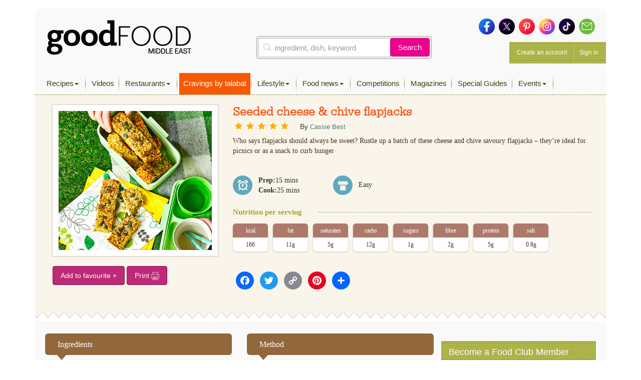

--- FILE ---
content_type: text/html; charset=utf-8
request_url: https://www.google.com/recaptcha/api2/aframe
body_size: 267
content:
<!DOCTYPE HTML><html><head><meta http-equiv="content-type" content="text/html; charset=UTF-8"></head><body><script nonce="yIsIMPa1vM639QDu0mzU1A">/** Anti-fraud and anti-abuse applications only. See google.com/recaptcha */ try{var clients={'sodar':'https://pagead2.googlesyndication.com/pagead/sodar?'};window.addEventListener("message",function(a){try{if(a.source===window.parent){var b=JSON.parse(a.data);var c=clients[b['id']];if(c){var d=document.createElement('img');d.src=c+b['params']+'&rc='+(localStorage.getItem("rc::a")?sessionStorage.getItem("rc::b"):"");window.document.body.appendChild(d);sessionStorage.setItem("rc::e",parseInt(sessionStorage.getItem("rc::e")||0)+1);localStorage.setItem("rc::h",'1770015050906');}}}catch(b){}});window.parent.postMessage("_grecaptcha_ready", "*");}catch(b){}</script></body></html>

--- FILE ---
content_type: text/css; charset=utf-8
request_url: https://www.bbcgoodfoodme.com/assets/css/application.css?ver=1.1.0
body_size: 46287
content:
@charset "UTF-8";
/*body { font-family: Georgia, "Times New Roman", Times, serif; background-repeat: no-repeat; background-position:  top center; background-color: #ffffff; -webkit-background-size: 100% auto; -moz-background-size: 100% auto; -o-background-size: cover; background-size: 100% auto; background-attachment: fixed; }*/
body { font-family: corporate-s,Helvetica Neue,Helvetica,Arial,sans-serif; background-repeat: no-repeat; background-position:  top center; background-color: #ffffff; -webkit-background-size: 100% auto; -moz-background-size: 100% auto; -o-background-size: cover; background-size: 100% auto; background-attachment: fixed; }
.button { display: inline-block; padding: 8px 20px; font-size: 15px; }
.button.round { -webkit-border-radius: 20px; -moz-border-radius: 20px; border-radius: 20px; }
.button.white {  background: #fff; color: #e74b22; }
.button.primary {  background: #e74b22; color: #fff; }
.information-tooltip { display: inline-block; border-radius: 50%; background: #e4e4e4; width: 20px; height: 20px; text-align: center; padding: 3px 0; font-size: 11px; font-weight: 400; }
.tooltip { font-family: Arial; font-size: 12px; font-style: normal; }
.tooltip-inner { padding: 10px 20px; -webkit-border-radius: 3px; -moz-border-radius: 3px; border-radius: 3px; box-shadow: 2px 2px 2px #999; -webkit-transition-property: opacity, margin-top, visibility, margin-left; -webkit-transition-duration: 0.4s, 0.3s, 0.4s, 0.3s; -webkit-transition-timing-function: ease-in-out, ease-in-out, ease-in-out, ease-in-out; transition-property: opacity, margin-top, visibility, margin-left; transition-duration: 0.4s, 0.3s, 0.4s, 0.3s; transition-timing-function: ease-in-out, ease-in-out, ease-in-out, ease-in-out; color: #000000; background: #FBF5E6; background: -webkit-linear-gradient(top, #FBF5E6, #FFFFFF); background: linear-gradient(top, #FBF5E6, #FFFFFF); border: 1px solid #CFB57C; max-width: 300px; }
.tooltip.top .tooltip-arrow { border-top-color: #b59b61; bottom: -3px; border-width: 8px 8px 0; margin-left: -8px; }
.error { color: #e02727; }
/*.entry-content p { font-family: Georgia, "Times New Roman", Times, serif; }*/
.entry-content p { font-family: corporate-s,Helvetica Neue,Helvetica,Arial,sans-serif; }
.h1, .h2, .h3, h1, h2, h3 { margin-top: 0; }
.easy-autocomplete-container { z-index: 100; }
.alert { clear: both; }
.search-filter-adz .bootstrap-select:not([class*=col-]):not([class*=form-control]):not(.input-group-btn) {
    width: 150px;
}
.rpwe-title a {
    
    font-size:16px;
    line-height: 1.4em;
}
.trending-video {
    color: #fff;
    background: #678037;
    margin-bottom: 10px;
    font-size: 22px !important; 
    text-align:center;
    margin-top: 0;
    margin-bottom: 5px;
   
    padding: 8px 0px 7px 11px;
    position: relative;
}
.trending-video b:after {
    /*background: url(./../images/ft-greenBg-6f6a0e802bfddbd25c145ee244b972df.png) repeat-y left top;*/
}
.aligncenter { margin: 0 auto; }
#div-gpt-ad-1548942233526-1, #div-gpt-ad-1548942233526-2, #div-gpt-ad-1548942233526-3 { margin:0 auto; }
.visible-laptop, .visible-mobile { display: none !important; }
.icon {
    background: url(./../images/icon-sprite-e930651dbbea82db540aa54a876c7faa.png) no-repeat !important;
    vertical-align: top;
    display: inline-block;
    opacity: 1;
}
.alert>p, .alert>ul { padding-bottom: 0; }
/* line 6, ../../../app./../images/stylesheets/partials/_icons.sass */
.icon.icon-cooking-time {
    background-position: 0 0;
}
/* line 8, ../../../app./../images/stylesheets/partials/_icons.sass */
.icon.icon-serving {
    background-position: -50px 0 !important;
}
/* line 10, ../../../app./../images/stylesheets/partials/_icons.sass */
.icon.icon-difficulty {
    background-position: -100px 0 !important;
}
/* line 12, ../../../app./../images/stylesheets/partials/_icons.sass */
.icon.icon-cooking-tip {
    background-position: 0 -49px !important;
}
/* line 15, ../../../app./../images/stylesheets/partials/_icons.sass */
.icon.icon-user.available {
    background-position: -192px -76px !important;
}
/* line 17, ../../../app./../images/stylesheets/partials/_icons.sass */
.icon.icon-user.empty {
    background-position: -192px -98px !important;
}

/* line 21, ../../../app./../images/stylesheets/partials/_icons.sass */
.c-group .reg-count {
    min-width: 100px;
    display: inline-block;
}
/* line 24, ../../../app./../images/stylesheets/partials/_icons.sass */
.c-group .reg-count span {
    font-size: 12px;
    display: inline-block;
    vertical-align: top;
    margin-top: -1px;
}
/* line 29, ../../../app./../images/stylesheets/partials/_icons.sass */
.c-group i.icon {
    width: 20px;
    height: 20px;
    margin-top: 0;
}

/* line 34, ../../../app./../images/stylesheets/partials/_icons.sass */
.icon-cooking-time, .icon-serving, .icon-difficulty {
    width: 39px;
    height: 39px;
}

/* line 37, ../../../app./../images/stylesheets/partials/_icons.sass */
.icon-cooking-tip {
    width: 65px;
    height: 65px;
}

/* line 41, ../../../app./../images/stylesheets/partials/_icons.sass */
.checklist, .widget-checklist {
    margin-right: 5px;
}
/* line 43, ../../../app./../images/stylesheets/partials/_icons.sass */
.checklist .c-group, .widget-checklist .c-group {
    height: 20px;
    padding-top: 1px;
    margin-right: 5px;
    float: left;
}
/* line 48, ../../../app./../images/stylesheets/partials/_icons.sass */
.checklist .c-group label, .widget-checklist .c-group label {
    background: url(./../images/icon-sprite-e930651dbbea82db540aa54a876c7faa.png) no-repeat;
    display: inline-block;
    width: 20px;
    height: 20px;
    margin-bottom: 0;
}
/* line 54, ../../../app./../images/stylesheets/partials/_icons.sass */
.checklist .c-group input, .widget-checklist .c-group input {
    display: none;
}
/* line 57, ../../../app./../images/stylesheets/partials/_icons.sass */
.checklist .c-group .inmenu, .widget-checklist .c-group .inmenu {
    background-position: -72px -98px;
}
/* line 59, ../../../app./../images/stylesheets/partials/_icons.sass */
.checklist .c-group input:checked + .inmenu, .widget-checklist .c-group input:checked + .inmenu {
    background-position: -72px -76px;
}
/* line 62, ../../../app./../images/stylesheets/partials/_icons.sass */
.checklist .c-group a.preview, .widget-checklist .c-group a.preview {
    background: url(./../images/icon-sprite-e930651dbbea82db540aa54a876c7faa.png) no-repeat;
    background-position: -194px -4px;
    display: inline-block;
    width: 20px;
    height: 20px;
    margin-bottom: 0;
}
/* line 69, ../../../app./../images/stylesheets/partials/_icons.sass */
.checklist .c-group input:checked + .preview, .widget-checklist .c-group input:checked + .preview {
    background-position: -194px -4px;
}
/* line 72, ../../../app./../images/stylesheets/partials/_icons.sass */
.checklist .c-group .copy, .widget-checklist .c-group .copy {
    background-position: -172px -4px;
}
/* line 74, ../../../app./../images/stylesheets/partials/_icons.sass */
.checklist .c-group input:checked + .copy, .widget-checklist .c-group input:checked + .copy {
    background-position: -172px -4px;
}
/* line 77, ../../../app./../images/stylesheets/partials/_icons.sass */
.checklist .c-group .infeature, .widget-checklist .c-group .infeature {
    background-position: -102px -98px;
}
/* line 79, ../../../app./../images/stylesheets/partials/_icons.sass */
.checklist .c-group input:checked + .infeature, .widget-checklist .c-group input:checked + .infeature {
    background-position: -102px -76px;
}
/* line 82, ../../../app./../images/stylesheets/partials/_icons.sass */
.checklist .c-group .isvisible, .widget-checklist .c-group .isvisible {
    background-position: -132px -98px;
}
/* line 84, ../../../app./../images/stylesheets/partials/_icons.sass */
.checklist .c-group input:checked + .isvisible, .widget-checklist .c-group input:checked + .isvisible {
    background-position: -132px -76px;
}
/* line 87, ../../../app./../images/stylesheets/partials/_icons.sass */
.checklist .c-group .inslide, .widget-checklist .c-group .inslide {
    background-position: -132px -98px;
}
/* line 89, ../../../app./../images/stylesheets/partials/_icons.sass */
.checklist .c-group input:checked + .inslide, .widget-checklist .c-group input:checked + .inslide {
    background-position: -132px -76px;
}
/* line 92, ../../../app./../images/stylesheets/partials/_icons.sass */
.checklist .c-group .ispublish, .widget-checklist .c-group .ispublish {
    background-position: -162px -98px;
}
/* line 94, ../../../app./../images/stylesheets/partials/_icons.sass */
.checklist .c-group input:checked + .ispublish, .widget-checklist .c-group input:checked + .ispublish {
    background-position: -162px -76px;
}
/* line 97, ../../../app./../images/stylesheets/partials/_icons.sass */
.checklist .c-group .flat-checkbox, .widget-checklist .c-group .flat-checkbox {
    background-position: -149px -4px;
}
/* line 99, ../../../app./../images/stylesheets/partials/_icons.sass */
.checklist .c-group .flat-checkbox:hover, .widget-checklist .c-group .flat-checkbox:hover {
    background-position: -149px -26px;
}
/* line 101, ../../../app./../images/stylesheets/partials/_icons.sass */
.checklist .c-group input:checked + .flat-checkbox, .widget-checklist .c-group input:checked + .flat-checkbox {
    background-position: -149px -48px;
    color: #5abb9d;
}
.entry-meta { margin-bottom: 15px; }
.entry-meta span, .entry-meta a { font-style: normal; }
.post-navigation { margin: 25px 0; display: table; width: 100%; }
.post-navigation .nav-next,.post-navigation .nav-previous { width: 50%; }
.post-navigation .nav-next .nav-title,.post-navigation .nav-previous .nav-title { display: block; }
.post-navigation .nav-next .nav-subtitle,.post-navigation .nav-previous .nav-subtitle { color: #8a8a8a; }
.post-navigation .nav-next {    
    float: right;
    padding-left: 15px;
    text-align: right;
}
.post-navigation .nav-previous {
    float: left;
    padding-right: 15px;
    text-align: left;
}
/* line 105, ../../../app./../images/stylesheets/partials/_icons.sass */
.widget-checklist {
    margin-bottom: 10px;
}
/* line 107, ../../../app./../images/stylesheets/partials/_icons.sass */
.widget-checklist .c-group {
    float: none;
}
/* line 109, ../../../app./../images/stylesheets/partials/_icons.sass */
.widget-checklist .c-group span {
    margin-left: 30px;
    min-width: 300px;
    display: block;
    font-weight: 700;
}

/* line 114, ../../../app./../images/stylesheets/partials/_icons.sass */
.rating-container {
    margin-bottom: 5px;
    margin-top: -5px;
    display: inline-block;
    clear: both;
}
.rating {
    position: relative;
    direction: rtl;
    font-style: normal;
}
.rating input {
    position: absolute;
    width: 22px;
    height: 22px;
    cursor: pointer;
    -webkit-transform: translateX(4px);
    transform: translateX(4px);
    opacity: 0;
    z-index: 5;
}
.rating input:nth-of-type(1) {
    right: 4px;
}
.rating input:nth-of-type(2) {
    right: 28px;
}
.rating input:nth-of-type(3) {
    right: 50px;
}
.rating input:nth-of-type(4) {
    right: 73px;
}
.rating input:nth-of-type(5) {
    right: 96px;
}
.rating input:checked ~ .star:after, .rating input:hover ~ .star:after {
    content: '\f005';
}
.rating .star {
    display: inline-block;
    font-family: FontAwesome;
    font-size: 16px;
    color: #FBB202;
    cursor: pointer;
    margin: 4px;
}
.rating .star:after {
    content: '\f006';
}
.rating .star:hover ~ .star:after, .rating .star:hover:after {
    content: '\f005';
}
/* line 2, ../../../app./../images/stylesheets/partials/_megadropdown.sass */
.yamm .nav, .yamm .dropup, .yamm .dropdown, .yamm .collapse {
    position: static;
}

/* line 5, ../../../app./../images/stylesheets/partials/_megadropdown.sass */
.yamm .navbar-inner, .yamm .container {
    position: relative;
}

/* line 8, ../../../app./../images/stylesheets/partials/_megadropdown.sass */
.yamm .dropdown-menu {
    left: auto;
}

/* line 11, ../../../app./../images/stylesheets/partials/_megadropdown.sass */
.yamm .dropdown-menu > li {
    display: block;
}
.yamm .dropdown-menu > li.current-menu-item a { color: #fff; background: #288076; }
/* line 14, ../../../app./../images/stylesheets/partials/_megadropdown.sass */
.yamm .nav.pull-right .dropdown-menu {
    right: 0;
}

/* line 17, ../../../app./../images/stylesheets/partials/_megadropdown.sass */
.yamm .yamm-content {
    padding: 20px 20px;
    *zoom: 1;
}

/* line 21, ../../../app./../images/stylesheets/partials/_megadropdown.sass */
.yamm .yamm-content:before, .yamm .yamm-content:after {
    display: table;
    content: "";
    line-height: 0;
}

/* line 26, ../../../app./../images/stylesheets/partials/_megadropdown.sass */
.yamm .yamm-content:after {
    clear: both;
}

/* line 29, ../../../app./../images/stylesheets/partials/_megadropdown.sass */
.yamm.navbar .nav > li > .dropdown-menu:after, .yamm.navbar .nav > li > .dropdown-menu:before {
    display: none;
}

/* line 32, ../../../app./../images/stylesheets/partials/_megadropdown.sass */
.yamm .dropdown.yamm-fullwidth .dropdown-menu {
    width: 100%;
    left: 0;
    right: 0;
    padding: 0;
    background: #1f3b3d;
    color: #fff;
    border: 2px solid #288076;
    display: inherit;
    visibility: hidden;
    opacity: 0;
}

/* line 44, ../../../app./../images/stylesheets/partials/_megadropdown.sass */
.yamm .dropdown.yamm-fullwidth .dropdown-menu, .yamm .dropdown.yamm-fullwidth.open > .dropdown-menu {
    -webkit-transition: all 0.2s ease;
    -moz-transition: all 0.2s ease;
    -ms-transition: all 0.2s ease;
    -o-transition: all 0.2s ease;
    transition: all 0.2s ease;
}

/* line 51, ../../../app./../images/stylesheets/partials/_megadropdown.sass */
.yamm .dropdown.yamm-fullwidth.open > .dropdown-menu {
    visibility: visible;
    opacity: 1;
}

.screen-reader-text {
    clip: rect(1px, 1px, 1px, 1px);
    height: 1px;
    overflow: hidden;
    position: absolute !important;
    width: 1px;
    word-wrap: normal !important; /* Many screen reader and browser combinations announce broken words as they would appear visually. */
}

.screen-reader-text:focus {
    background-color: #f1f1f1;
    -webkit-border-radius: 3px;
    border-radius: 3px;
    -webkit-box-shadow: 0 0 2px 2px rgba(0, 0, 0, 0.6);
    box-shadow: 0 0 2px 2px rgba(0, 0, 0, 0.6);
    clip: auto !important;
    color: #21759b;
    display: block;
    font-size: 14px;
    font-size: 0.875rem;
    font-weight: 700;
    height: auto;
    left: 5px;
    line-height: normal;
    padding: 15px 23px 14px;
    text-decoration: none;
    top: 5px;
    width: auto;
    z-index: 100000; /* Above WP toolbar. */
}
#sidebar .widget_nav_menu { padding: 15px; border: 1px solid #cecece; }
#sidebar .widget_nav_menu h4 { padding: 1px 0 10px 0; margin: 0 0 10px 0; border-bottom: 1px dashed #333; color: #333; font-size: 21px; }
#sidebar .widget_nav_menu ul.menu { padding: 0; list-style: none; }
#sidebar .widget_nav_menu ul.menu li a { display: block; padding: 9px 0; border-bottom: 1px solid #ececec; }
#sidebar .widget_nav_menu ul.menu li:last-child a { border-bottom: none; }
.content-mpu { margin: 15px 0; }
/* line 66, ../../../app./../images/stylesheets/partials/_megadropdown.sass */
.yamm.navbar-default .navbar-nav > .open > a {
    background: #288076;
    color: #fff;
    -webkit-border-radius: 6px 6px 0px 0px;
    -moz-border-radius: 6px 6px 0px 0px;
    border-radius: 6px 6px 0px 0px;
}

/* line 73, ../../../app./../images/stylesheets/partials/_megadropdown.sass */
.yamm.navbar {
    padding-top: 6px;
}

/* line 77, ../../../app./../images/stylesheets/partials/_megadropdown.sass */
.yamm .navbar-nav > li > a {
    padding-top: 10px;
    padding-bottom: 10px;
}
/* line 2, ../../../app./../images/stylesheets/partials/_overrides.sass */
.list-table .table .checkbox {
    margin-left: 0;
}

/* line 4, ../../../app./../images/stylesheets/partials/_overrides.sass */
.table td.check-column {
    padding: 8px 15px;
    width: 1em;
}

/* line 8, ../../../app./../images/stylesheets/partials/_overrides.sass */
legend + .control-group {
    margin-top: 0;
}

/* line 11, ../../../app./../images/stylesheets/partials/_overrides.sass */
.radio.inline, .check-area .checkbox.inline {
    padding-top: 0;
}

/* line 16, ../../../app./../images/stylesheets/partials/_overrides.sass */
.large-slider .carousel-indicators {
    left: 67%;
    text-align: right;
}
/* line 19, ../../../app./../images/stylesheets/partials/_overrides.sass */
.large-slider .carousel-indicators li {
    background: #fff;
    width: 85px;
    height: 38px;
    border: 3px #fff solid;
    text-indent: 0;
    -webkit-border-radius: 0;
    -moz-border-radius: 0;
    border-radius: 0;
    margin: 0;
}
/* line 29, ../../../app./../images/stylesheets/partials/_overrides.sass */
.large-slider .carousel-indicators li .slide-thumbnail {
    overflow: hidden;
    -webkit-box-sizing: border-box;
    -moz-box-sizing: border-box;
    box-sizing: border-box;
    width: 100%;
    height: 100%;
}
/* line 36, ../../../app./../images/stylesheets/partials/_overrides.sass */
.large-slider .carousel-indicators li img {
    width: 100%;
}
/* line 39, ../../../app./../images/stylesheets/partials/_overrides.sass */
.large-slider .carousel-indicators .active {
    width: 85px;
    height: 38px;
    margin: 0;
    border-color: #ffbf5e;
    position: relative;
}
/* line 45, ../../../app./../images/stylesheets/partials/_overrides.sass */
.large-slider .carousel-indicators .active:before {
    content: "";
    display: inline-block;
    position: absolute;
    top: -30%;
    left: 38%;
    vertical-align: top;
    border-left: 10px solid transparent;
    border-right: 10px solid transparent;
    border-bottom: 10px solid #ffbf5e;
}

/* line 57, ../../../app./../images/stylesheets/partials/_overrides.sass */
.alert-success a {
    color: #ec008c !important;
}
/* line 1, ../../../app./../images/stylesheets/partials/_shortcodes.sass */
.npt-block {
    width: 100%;
}

/* line 3, ../../../app./../images/stylesheets/partials/_shortcodes.sass */
.select-group, .npt-group, .check-group {
    margin-left: -15px;
}

/* line 5, ../../../app./../images/stylesheets/partials/_shortcodes.sass */
.hide {
    display: none;
}

/* line 7, ../../../app./../images/stylesheets/partials/_shortcodes.sass */
.show {
    display: block;
}

/* line 9, ../../../app./../images/stylesheets/partials/_shortcodes.sass */
.hr-dashed {
    border-top: 1px #a7a099 dashed;
    padding-top: 10px;
    display: block;
    margin-top: 10px;
}

/* line 17, ../../../app./../images/stylesheets/partials/_shortcodes.sass */
.btn.btn-flat-green, .btn.btn-flat-orange, .btn.btn-flat-red, .btn.btn-flat-gray {
    border-radius: 3px;
    font-family: ChaparralProRegular;
    
    opacity: 0.9;
    line-height: 1em;
    padding: 10px 15px 8px 15px;
}
/* line 24, ../../../app./../images/stylesheets/partials/_shortcodes.sass */
.btn.btn-flat-green:hover, .btn.btn-flat-orange:hover, .btn.btn-flat-red:hover, .btn.btn-flat-gray:hover {
    color: #fff;
    opacity: 1;
}

/* line 28, ../../../app./../images/stylesheets/partials/_shortcodes.sass */
.btn-flat-green {
    background: #559d85;
    border: 1px #418f75 solid;
    color: #fff !important;
}

/* line 32, ../../../app./../images/stylesheets/partials/_shortcodes.sass */
.btn-flat-orange {
    background: #d7642d;
    border: 1px #c75924 solid;
    color: #fff;
}

/* line 36, ../../../app./../images/stylesheets/partials/_shortcodes.sass */
.btn-flat-red {
    background: #e74c3b;
    border: 1px #c0382a solid;
    color: #fff;
}

/* line 40, ../../../app./../images/stylesheets/partials/_shortcodes.sass */
.btn-flat-gray {
    background: #ecf0f0;
    border: 1px #bdc2c6 solid;
    color: #2b3d50;
    font-weight: bold;
}
/* line 45, ../../../app./../images/stylesheets/partials/_shortcodes.sass */
.btn-flat-gray:hover {
    color: #2b3d50 !important;
}
/* line 1, ../../../app./../images/stylesheets/partials/_typography.sass */
.recipe-link {
    font-style: normal;
    font-family: "Helvetica Neue", Helvetica, Arial;
}

/* line 5, ../../../app./../images/stylesheets/partials/_typography.sass */
body h1, body h2, body h3, body h4, body-home h1, body-home h2, body-home h3, body-home h4 {
    font-family: "Serifa W01 45 Light", "Courier New", "Times New Roman", Times, serif;
}

/* line 7, ../../../app./../images/stylesheets/partials/_typography.sass */
body p {
    margin-top: 0;
    margin-bottom: 0;
    padding-bottom: 15px;
    font-family: "Helvetica Neue",Helvetica,Arial,sans-serif;
}

/* line 11, ../../../app./../images/stylesheets/partials/_typography.sass */
a {
    font-family: corporate-s,Helvetica Neue,Helvetica,Arial,sans-serif;
    color: #447d75;
    font-size: 13px;
   
}
.touch-btn { position: relative; padding: 14px 10px 14px 25px; }
.touch-btn #pull { position: absolute; width: 25px; top: 9px; left: 0; }
.touch-btn #pull div {     backface-visibility: hidden;
                           background: #fff;
                           height: 4px;
                           margin: 5px auto;
                           transition: all .3s ease 0s; }
.touch-btn.on #pull .one{-webkit-transform:rotate(45deg) translate(5px,5px);-moz-transform:rotate(45deg) translate(5px,5px);-ms-transform:rotate(45deg) translate(5px,5px);-o-transform:rotate(45deg) translate(5px,5px);transform:rotate(45deg) translate(5px,5px)}
.touch-btn.on #pull .two{opacity:0}
.touch-btn.on #pull .three{-webkit-transform:rotate(-45deg) translate(7px,-8px);-moz-transform:rotate(-45deg) translate(5px,-5px);-ms-transform:rotate(-45deg) translate(7px,-8px);-o-transform:rotate(-45deg) translate(7px,-8px);transform:rotate(-45deg) translate(7px,-8px)}
/* line 16, ../../../app./../images/stylesheets/partials/_typography.sass */
a.btn, a.btn, .menu-description a.btn, .menu-description a.btn  {
    font-family: inherit;
    font-style: normal;
    color: #ffffff;
    font-size: 14px;
}

/* line 22, ../../../app./../images/stylesheets/partials/_typography.sass */
nav#mmenu a {
    color: rgba(255, 255, 255, 0.6);
}

/* line 26, ../../../app./../images/stylesheets/partials/_typography.sass */
.page404 h1 {
    font-size: 44px;
    font-weight: 400 !important;
}
/* line 29, ../../../app./../images/stylesheets/partials/_typography.sass */
.page404 p {
    font-size: 15px !important;
}
/* line 31, ../../../app./../images/stylesheets/partials/_typography.sass */
.page404 .no-bottom-margin {
    margin-bottom: 0;
}
/* line 33, ../../../app./../images/stylesheets/partials/_typography.sass */
.page404 .no-top-margin {
    margin-top: 0;
}

/* line 36, ../../../app./../images/stylesheets/partials/_typography.sass */
section.contact-us p {
    padding-bottom: 0;
}

.slick-slider { visibility: hidden; }

/*!
Video.js Default Styles (http://videojs.com)
Version 4.12.15
Create your own skin at http://designer.videojs.com
*/
/* SKIN
================================================================================
The main class name for all skin-specific styles. To make your own skin,
replace all occurrences of 'vjs-default-skin' with a new name. Then add your new
skin name to your video tag instead of the default skin.
e.g. <video class="video-js my-skin-name">
*/

.vjs-default-skin {
    color: #cccccc;
}
/* Custom Icon Font
--------------------------------------------------------------------------------
The control icons are from a custom font. Each icon corresponds to a character
(e.g. "\e001"). Font icons allow for easy scaling and coloring of icons.
*/
@font-face {
    font-family: 'VideoJS';
    src: url(./../images/vjs-d28bcc3790be9e3ea6b447dff330a707.eot);
    src: url(./../images/vjs.eot?#iefix) format('embedded-opentype'), url(./../images/vjs-f521f5d1b4c0f7fbcbaf1a221be2e118.woff) format('woff'), url(./../images/vjs-91e6cc7a88bf61997c2faa060d97de36.ttf) format('truetype'), url(./../images/vjs.svg#icomoon) format('svg');
    font-weight: normal;
    font-style: normal;
}
/* Base UI Component Classes
--------------------------------------------------------------------------------
*/
/* Slider - used for Volume bar and Seek bar */
.vjs-default-skin .vjs-slider {
    /* Replace browser focus highlight with handle highlight */
    outline: 0;
    position: relative;
    cursor: pointer;
    padding: 0;
    /* background-color-with-alpha */
    background-color: #333333;
    background-color: rgba(51, 51, 51, 0.9);
}
.vjs-default-skin .vjs-slider:focus {
    /* box-shadow */
    -webkit-box-shadow: 0 0 2em #ffffff;
    -moz-box-shadow: 0 0 2em #ffffff;
    box-shadow: 0 0 2em #ffffff;
}
.vjs-default-skin .vjs-slider-handle {
    position: absolute;
    /* Needed for IE6 */
    left: 0;
    top: 0;
}
.vjs-default-skin .vjs-slider-handle:before {
    content: "\e009";
    font-family: VideoJS;
    font-size: 1em;
    line-height: 1;
    text-align: center;
    text-shadow: 0em 0em 1em #fff;
    position: absolute;
    top: 0;
    left: 0;
    /* Rotate the square icon to make a diamond */
    /* transform */
    -webkit-transform: rotate(-45deg);
    -moz-transform: rotate(-45deg);
    -ms-transform: rotate(-45deg);
    -o-transform: rotate(-45deg);
    transform: rotate(-45deg);
}
/* Control Bar
--------------------------------------------------------------------------------
The default control bar that is a container for most of the controls.
*/
.vjs-default-skin .vjs-control-bar {
    /* Start hidden */
    display: none;
    position: absolute;
    /* Place control bar at the bottom of the player box/video.
       If you want more margin below the control bar, add more height. */
    bottom: 0;
    /* Use left/right to stretch to 100% width of player div */
    left: 0;
    right: 0;
    /* Height includes any margin you want above or below control items */
    height: 3.0em;
    /* background-color-with-alpha */
    background-color: #07141e;
    background-color: rgba(7, 20, 30, 0.7);
}
/* Show the control bar only once the video has started playing */
.vjs-default-skin.vjs-has-started .vjs-control-bar {
    display: block;
    /* Visibility needed to make sure things hide in older browsers too. */

    visibility: visible;
    opacity: 1;
    /* transition */
    -webkit-transition: visibility 0.1s, opacity 0.1s;
    -moz-transition: visibility 0.1s, opacity 0.1s;
    -o-transition: visibility 0.1s, opacity 0.1s;
    transition: visibility 0.1s, opacity 0.1s;
}
/* Hide the control bar when the video is playing and the user is inactive  */
.vjs-default-skin.vjs-has-started.vjs-user-inactive.vjs-playing .vjs-control-bar {
    display: block;
    visibility: hidden;
    opacity: 0;
    /* transition */
    -webkit-transition: visibility 1s, opacity 1s;
    -moz-transition: visibility 1s, opacity 1s;
    -o-transition: visibility 1s, opacity 1s;
    transition: visibility 1s, opacity 1s;
}
.vjs-default-skin.vjs-controls-disabled .vjs-control-bar {
    display: none;
}
.vjs-default-skin.vjs-using-native-controls .vjs-control-bar {
    display: none;
}
/* The control bar shouldn't show after an error */
.vjs-default-skin.vjs-error .vjs-control-bar {
    display: none;
}
/* Don't hide the control bar if it's audio */
.vjs-audio.vjs-default-skin.vjs-has-started.vjs-user-inactive.vjs-playing .vjs-control-bar {
    opacity: 1;
    visibility: visible;
}
/* IE8 is flakey with fonts, and you have to change the actual content to force
fonts to show/hide properly.
  - "\9" IE8 hack didn't work for this
  - Found in XP IE8 from http://modern.ie. Does not show up in "IE8 mode" in IE9
*/

/* General styles for individual controls. */
.vjs-default-skin .vjs-control {
    outline: none;
    position: relative;
    float: left;
    text-align: center;
    margin: 0;
    padding: 0;
    height: 3.0em;
    width: 4em;
}
/* Font button icons */
.vjs-default-skin .vjs-control:before {
    font-family: VideoJS;
    font-size: 1.5em;
    line-height: 2;
    position: absolute;
    top: 0;
    left: 0;
    width: 100%;
    height: 100%;
    text-align: center;
    text-shadow: 1px 1px 1px rgba(0, 0, 0, 0.5);
}
/* Replacement for focus outline */
.vjs-default-skin .vjs-control:focus:before,
.vjs-default-skin .vjs-control:hover:before {
    text-shadow: 0em 0em 1em #ffffff;
}
.vjs-default-skin .vjs-control:focus {
    /*  outline: 0; */
    /* keyboard-only users cannot see the focus on several of the UI elements when
    this is set to 0 */

}
/* Hide control text visually, but have it available for screenreaders */
.vjs-default-skin .vjs-control-text {
    /* hide-visually */
    border: 0;
    clip: rect(0 0 0 0);
    height: 1px;
    margin: -1px;
    overflow: hidden;
    padding: 0;
    position: absolute;
    width: 1px;
}
/* Play/Pause
--------------------------------------------------------------------------------
*/
.vjs-default-skin .vjs-play-control {
    width: 5em;
    cursor: pointer;
}
.vjs-default-skin .vjs-play-control:before {
    content: "\e001";
}
.vjs-default-skin.vjs-playing .vjs-play-control:before {
    content: "\e002";
}
/* Playback toggle
--------------------------------------------------------------------------------
*/
.vjs-default-skin .vjs-playback-rate .vjs-playback-rate-value {
    font-size: 1.5em;
    line-height: 2;
    position: absolute;
    top: 0;
    left: 0;
    width: 100%;
    height: 100%;
    text-align: center;
    text-shadow: 1px 1px 1px rgba(0, 0, 0, 0.5);
}
.vjs-default-skin .vjs-playback-rate.vjs-menu-button .vjs-menu .vjs-menu-content {
    width: 4em;
    left: -2em;
    list-style: none;
}
/* Volume/Mute
-------------------------------------------------------------------------------- */
.vjs-default-skin .vjs-mute-control,
.vjs-default-skin .vjs-volume-menu-button {
    cursor: pointer;
    float: right;
}
.vjs-default-skin .vjs-mute-control:before,
.vjs-default-skin .vjs-volume-menu-button:before {
    content: "\e006";
}
.vjs-default-skin .vjs-mute-control.vjs-vol-0:before,
.vjs-default-skin .vjs-volume-menu-button.vjs-vol-0:before {
    content: "\e003";
}
.vjs-default-skin .vjs-mute-control.vjs-vol-1:before,
.vjs-default-skin .vjs-volume-menu-button.vjs-vol-1:before {
    content: "\e004";
}
.vjs-default-skin .vjs-mute-control.vjs-vol-2:before,
.vjs-default-skin .vjs-volume-menu-button.vjs-vol-2:before {
    content: "\e005";
}
.vjs-default-skin .vjs-volume-control {
    width: 5em;
    float: right;
}
.vjs-default-skin .vjs-volume-bar {
    width: 5em;
    height: 0.6em;
    margin: 1.1em auto 0;
}
.vjs-default-skin .vjs-volume-level {
    position: absolute;
    top: 0;
    left: 0;
    height: 0.5em;
    /* assuming volume starts at 1.0 */

    width: 100%;
    background: #66a8cc url([data-uri]) -50% 0 repeat;
}
.vjs-default-skin .vjs-volume-bar .vjs-volume-handle {
    width: 0.5em;
    height: 0.5em;
    /* Assumes volume starts at 1.0. If you change the size of the
       handle relative to the volume bar, you'll need to update this value
       too. */

    left: 4.5em;
}
.vjs-default-skin .vjs-volume-handle:before {
    font-size: 0.9em;
    top: -0.2em;
    left: -0.2em;
    width: 1em;
    height: 1em;
}
/* The volume menu button is like menu buttons (captions/subtitles) but works
    a little differently. It needs to be possible to tab to the volume slider
    without hitting space bar on the menu button. To do this we're not using
    display:none to hide the slider menu by default, and instead setting the
    width and height to zero. */
.vjs-default-skin .vjs-volume-menu-button .vjs-menu {
    display: block;
    width: 0;
    height: 0;
    border-top-color: transparent;
}
.vjs-default-skin .vjs-volume-menu-button .vjs-menu .vjs-menu-content {
    height: 0;
    width: 0;
}
.vjs-default-skin .vjs-volume-menu-button:hover .vjs-menu,
.vjs-default-skin .vjs-volume-menu-button .vjs-menu.vjs-lock-showing {
    border-top-color: rgba(7, 40, 50, 0.5);
    /* Same as ul background */

}
.vjs-default-skin .vjs-volume-menu-button:hover .vjs-menu .vjs-menu-content,
.vjs-default-skin .vjs-volume-menu-button .vjs-menu.vjs-lock-showing .vjs-menu-content {
    height: 2.9em;
    width: 10em;
}
/* Progress
--------------------------------------------------------------------------------
*/
.vjs-default-skin .vjs-progress-control {
    position: absolute;
    left: 0;
    right: 0;
    width: auto;
    font-size: 0.3em;
    height: 1em;
    /* Set above the rest of the controls. */
    top: -1em;
    /* Shrink the bar slower than it grows. */
    /* transition */
    -webkit-transition: all 0.4s;
    -moz-transition: all 0.4s;
    -o-transition: all 0.4s;
    transition: all 0.4s;
}
/* On hover, make the progress bar grow to something that's more clickable.
    This simply changes the overall font for the progress bar, and this
    updates both the em-based widths and heights, as wells as the icon font */
.vjs-default-skin:hover .vjs-progress-control {
    font-size: .9em;
    /* Even though we're not changing the top/height, we need to include them in
        the transition so they're handled correctly. */

    /* transition */
    -webkit-transition: all 0.2s;
    -moz-transition: all 0.2s;
    -o-transition: all 0.2s;
    transition: all 0.2s;
}
/* Box containing play and load progresses. Also acts as seek scrubber. */
.vjs-default-skin .vjs-progress-holder {
    height: 100%;
}
/* Progress Bars */
.vjs-default-skin .vjs-progress-holder .vjs-play-progress,
.vjs-default-skin .vjs-progress-holder .vjs-load-progress,
.vjs-default-skin .vjs-progress-holder .vjs-load-progress div {
    position: absolute;
    display: block;
    height: 100%;
    margin: 0;
    padding: 0;
    /* updated by javascript during playback */

    width: 0;
    /* Needed for IE6 */
    left: 0;
    top: 0;
}
.vjs-default-skin .vjs-play-progress {
    /*
      Using a data URI to create the white diagonal lines with a transparent
        background. Surprisingly works in IE8.
        Created using http://www.patternify.com
      Changing the first color value will change the bar color.
      Also using a paralax effect to make the lines move backwards.
        The -50% left position makes that happen.
    */

    background: #66a8cc url([data-uri]) -50% 0 repeat;
}
.vjs-default-skin .vjs-load-progress {
    background: #646464 /* IE8- Fallback */;
    background: rgba(255, 255, 255, 0.2);
}
/* there are child elements of the load progress bar that represent the
   specific time ranges that have been buffered */
.vjs-default-skin .vjs-load-progress div {
    background: #787878 /* IE8- Fallback */;
    background: rgba(255, 255, 255, 0.1);
}
.vjs-default-skin .vjs-seek-handle {
    width: 1.5em;
    height: 100%;
}
.vjs-default-skin .vjs-seek-handle:before {
    padding-top: 0.1em /* Minor adjustment */;
}
/* Live Mode
--------------------------------------------------------------------------------
*/
.vjs-default-skin.vjs-live .vjs-time-controls,
.vjs-default-skin.vjs-live .vjs-time-divider,
.vjs-default-skin.vjs-live .vjs-progress-control {
    display: none;
}
.vjs-default-skin.vjs-live .vjs-live-display {
    display: block;
}
/* Live Display
--------------------------------------------------------------------------------
*/
.vjs-default-skin .vjs-live-display {
    display: none;
    font-size: 1em;
    line-height: 3em;
}
/* Time Display
--------------------------------------------------------------------------------
*/
.vjs-default-skin .vjs-time-controls {
    font-size: 1em;
    /* Align vertically by making the line height the same as the control bar */
    line-height: 3em;
}
.vjs-default-skin .vjs-current-time {
    float: left;
}
.vjs-default-skin .vjs-duration {
    float: left;
}
/* Remaining time is in the HTML, but not included in default design */
.vjs-default-skin .vjs-remaining-time {
    display: none;
    float: left;
}
.vjs-time-divider {
    float: left;
    line-height: 3em;
}
/* Fullscreen
--------------------------------------------------------------------------------
*/
.vjs-default-skin .vjs-fullscreen-control {
    width: 3.8em;
    cursor: pointer;
    float: right;
}
.vjs-default-skin .vjs-fullscreen-control:before {
    content: "\e000";
}
/* Switch to the exit icon when the player is in fullscreen */
.vjs-default-skin.vjs-fullscreen .vjs-fullscreen-control:before {
    content: "\e00b";
}
/* Big Play Button (play button at start)
--------------------------------------------------------------------------------
Positioning of the play button in the center or other corners can be done more
easily in the skin designer. http://designer.videojs.com/
*/
.vjs-default-skin .vjs-big-play-button {
    left: 0.5em;
    top: 0.5em;
    font-size: 3em;
    display: block;
    z-index: 2;
    position: absolute;
    width: 4em;
    height: 2.6em;
    text-align: center;
    vertical-align: middle;
    cursor: pointer;
    opacity: 1;
    /* Need a slightly gray bg so it can be seen on black backgrounds */
    /* background-color-with-alpha */
    background-color: #07141e;
    background-color: rgba(7, 20, 30, 0.7);
    border: 0.1em solid #3b4249;
    /* border-radius */
    -webkit-border-radius: 0.8em;
    -moz-border-radius: 0.8em;
    border-radius: 0.8em;
    /* box-shadow */
    -webkit-box-shadow: 0px 0px 1em rgba(255, 255, 255, 0.25);
    -moz-box-shadow: 0px 0px 1em rgba(255, 255, 255, 0.25);
    box-shadow: 0px 0px 1em rgba(255, 255, 255, 0.25);
    /* transition */
    -webkit-transition: all 0.4s;
    -moz-transition: all 0.4s;
    -o-transition: all 0.4s;
    transition: all 0.4s;
}
/* Optionally center */
.vjs-default-skin.vjs-big-play-centered .vjs-big-play-button {
    /* Center it horizontally */
    left: 50%;
    margin-left: -2.1em;
    /* Center it vertically */
    top: 50%;
    margin-top: -1.4000000000000001em;
}
/* Hide if controls are disabled */
.vjs-default-skin.vjs-controls-disabled .vjs-big-play-button {
    display: none;
}
/* Hide when video starts playing */
.vjs-default-skin.vjs-has-started .vjs-big-play-button {
    display: none;
}
/* Hide on mobile devices. Remove when we stop using native controls
    by default on mobile  */
.vjs-default-skin.vjs-using-native-controls .vjs-big-play-button {
    display: none;
}
.vjs-default-skin:hover .vjs-big-play-button,
.vjs-default-skin .vjs-big-play-button:focus {
    outline: 0;
    border-color: #fff;
    /* IE8 needs a non-glow hover state */
    background-color: #505050;
    background-color: rgba(50, 50, 50, 0.75);
    /* box-shadow */
    -webkit-box-shadow: 0 0 3em #ffffff;
    -moz-box-shadow: 0 0 3em #ffffff;
    box-shadow: 0 0 3em #ffffff;
    /* transition */
    -webkit-transition: all 0s;
    -moz-transition: all 0s;
    -o-transition: all 0s;
    transition: all 0s;
}
.vjs-default-skin .vjs-big-play-button:before {
    content: "\e001";
    font-family: VideoJS;
    /* In order to center the play icon vertically we need to set the line height
       to the same as the button height */

    line-height: 2.6em;
    text-shadow: 0.05em 0.05em 0.1em #000;
    text-align: center /* Needed for IE8 */;
    position: absolute;
    left: 0;
    width: 100%;
    height: 100%;
}
.vjs-error .vjs-big-play-button {
    display: none;
}
/* Error Display
--------------------------------------------------------------------------------
*/
.vjs-error-display {
    display: none;
}
.vjs-error .vjs-error-display {
    display: block;
    position: absolute;
    left: 0;
    top: 0;
    width: 100%;
    height: 100%;
}
.vjs-error .vjs-error-display:before {
    content: 'X';
    font-family: Arial;
    font-size: 4em;
    color: #666666;
    /* In order to center the play icon vertically we need to set the line height
       to the same as the button height */

    line-height: 1;
    text-shadow: 0.05em 0.05em 0.1em #000;
    text-align: center /* Needed for IE8 */;
    vertical-align: middle;
    position: absolute;
    left: 0;
    top: 50%;
    margin-top: -0.5em;
    width: 100%;
}
.vjs-error-display div {
    position: absolute;
    bottom: 1em;
    right: 0;
    left: 0;
    font-size: 1.4em;
    text-align: center;
    padding: 3px;
    background: #000000;
    background: rgba(0, 0, 0, 0.5);
}
.vjs-error-display a,
.vjs-error-display a:visited {
    color: #F4A460;
}
/* Loading Spinner
--------------------------------------------------------------------------------
*/
.vjs-loading-spinner {
    /* Should be hidden by default */
    display: none;
    position: absolute;
    top: 50%;
    left: 50%;
    font-size: 4em;
    line-height: 1;
    width: 1em;
    height: 1em;
    margin-left: -0.5em;
    margin-top: -0.5em;
    opacity: 0.75;
}
/* Show the spinner when waiting for data and seeking to a new time */
.vjs-waiting .vjs-loading-spinner,
.vjs-seeking .vjs-loading-spinner {
    display: block;
    /* only animate when showing because it can be processor heavy */
    /* animation */
    -webkit-animation: spin 1.5s infinite linear;
    -moz-animation: spin 1.5s infinite linear;
    -o-animation: spin 1.5s infinite linear;
    animation: spin 1.5s infinite linear;
}
/* Errors are unrecoverable without user interaction so hide the spinner */
.vjs-error .vjs-loading-spinner {
    display: none;
    /* ensure animation doesn't continue while hidden */
    /* animation */
    -webkit-animation: none;
    -moz-animation: none;
    -o-animation: none;
    animation: none;
}
.vjs-default-skin .vjs-loading-spinner:before {
    content: "\e01e";
    font-family: VideoJS;
    position: absolute;
    top: 0;
    left: 0;
    width: 1em;
    height: 1em;
    text-align: center;
    text-shadow: 0em 0em 0.1em #000;
}
@-moz-keyframes spin {
    0% {
        -moz-transform: rotate(0deg);
    }
    100% {
        -moz-transform: rotate(359deg);
    }
}
@-webkit-keyframes spin {
    0% {
        -webkit-transform: rotate(0deg);
    }
    100% {
        -webkit-transform: rotate(359deg);
    }
}
@-o-keyframes spin {
    0% {
        -o-transform: rotate(0deg);
    }
    100% {
        -o-transform: rotate(359deg);
    }
}
@keyframes spin {
    0% {
        transform: rotate(0deg);
    }
    100% {
        transform: rotate(359deg);
    }
}
.recipe-head-container .add-fav {
    margin: 20px;
}
/* Menu Buttons (Captions/Subtitles/etc.)
--------------------------------------------------------------------------------
*/
.vjs-default-skin .vjs-menu-button {
    float: right;
    cursor: pointer;
}
.vjs-default-skin .vjs-menu {
    display: none;
    position: absolute;
    bottom: 0;
    left: 0em;
    /* (Width of vjs-menu - width of button) / 2 */

    width: 0em;
    height: 0em;
    margin-bottom: 3em;
    border-left: 2em solid transparent;
    border-right: 2em solid transparent;
    border-top: 1.55em solid #000000;
    /* Same width top as ul bottom */

    border-top-color: rgba(7, 40, 50, 0.5);
    /* Same as ul background */

}
/* Button Pop-up Menu */
.vjs-default-skin .vjs-menu-button .vjs-menu .vjs-menu-content {
    display: block;
    padding: 0;
    margin: 0;
    position: absolute;
    width: 10em;
    bottom: 1.5em;
    /* Same bottom as vjs-menu border-top */

    max-height: 15em;
    overflow: auto;
    left: -5em;
    /* Width of menu - width of button / 2 */

    /* background-color-with-alpha */
    background-color: #07141e;
    background-color: rgba(7, 20, 30, 0.7);
    /* box-shadow */
    -webkit-box-shadow: -0.2em -0.2em 0.3em rgba(255, 255, 255, 0.2);
    -moz-box-shadow: -0.2em -0.2em 0.3em rgba(255, 255, 255, 0.2);
    box-shadow: -0.2em -0.2em 0.3em rgba(255, 255, 255, 0.2);
}
.vjs-default-skin .vjs-menu-button:hover .vjs-control-content .vjs-menu,
.vjs-default-skin .vjs-control-content .vjs-menu.vjs-lock-showing {
    display: block;
}
/* prevent menus from opening while scrubbing (FF, IE) */
.vjs-default-skin.vjs-scrubbing .vjs-menu-button:hover .vjs-control-content .vjs-menu {
    display: none;
}
.vjs-default-skin .vjs-menu-button ul li {
    list-style: none;
    margin: 0;
    padding: 0.3em 0 0.3em 0;
    line-height: 1.4em;
    font-size: 1.2em;
    text-align: center;
    text-transform: lowercase;
}
.vjs-default-skin .vjs-menu-button ul li.vjs-selected {
    background-color: #000;
}
.vjs-default-skin .vjs-menu-button ul li:focus,
.vjs-default-skin .vjs-menu-button ul li:hover,
.vjs-default-skin .vjs-menu-button ul li.vjs-selected:focus,
.vjs-default-skin .vjs-menu-button ul li.vjs-selected:hover {
    outline: 0;
    color: #111;
    /* background-color-with-alpha */
    background-color: #ffffff;
    background-color: rgba(255, 255, 255, 0.75);
    /* box-shadow */
    -webkit-box-shadow: 0 0 1em #ffffff;
    -moz-box-shadow: 0 0 1em #ffffff;
    box-shadow: 0 0 1em #ffffff;
}
.vjs-default-skin .vjs-menu-button ul li.vjs-menu-title {
    text-align: center;
    text-transform: uppercase;
    font-size: 1em;
    line-height: 2em;
    padding: 0;
    margin: 0 0 0.3em 0;
    font-weight: bold;
    cursor: default;
}
/* Subtitles Button */
.vjs-default-skin .vjs-subtitles-button:before {
    content: "\e00c";
}
/* Captions Button */
.vjs-default-skin .vjs-captions-button:before {
    content: "\e008";
}
/* Chapters Button */
.vjs-default-skin .vjs-chapters-button:before {
    content: "\e00c";
}
.vjs-default-skin .vjs-chapters-button.vjs-menu-button .vjs-menu .vjs-menu-content {
    width: 24em;
    left: -12em;
}
/* Replacement for focus outline */
.vjs-default-skin .vjs-captions-button:focus .vjs-control-content:before,
.vjs-default-skin .vjs-captions-button:hover .vjs-control-content:before {
    /* box-shadow */
    -webkit-box-shadow: 0 0 1em #ffffff;
    -moz-box-shadow: 0 0 1em #ffffff;
    box-shadow: 0 0 1em #ffffff;
}
.slick-dots { display: none !important; }
/*
REQUIRED STYLES (be careful overriding)
================================================================================
When loading the player, the video tag is replaced with a DIV,
that will hold the video tag or object tag for other playback methods.
The div contains the video playback element (Flash or HTML5) and controls,
and sets the width and height of the video.

** If you want to add some kind of border/padding (e.g. a frame), or special
positioning, use another containing element. Otherwise you risk messing up
control positioning and full window mode. **
*/
.video-js {
    background-color: #000;
    position: relative;
    padding: 0;
    /* Start with 10px for base font size so other dimensions can be em based and
       easily calculable. */

    font-size: 10px;
    /* Allow poster to be vertically aligned. */

    vertical-align: middle;
    /*  display: table-cell; */
    /*This works in Safari but not Firefox.*/

    /* Provide some basic defaults for fonts */

    font-weight: normal;
    font-style: normal;
    /* Avoiding helvetica: issue #376 */

    font-family: Arial, sans-serif;
    /* Turn off user selection (text highlighting) by default.
       The majority of player components will not be text blocks.
       Text areas will need to turn user selection back on. */

    /* user-select */
    -webkit-user-select: none;
    -moz-user-select: none;
    -ms-user-select: none;
    user-select: none;
}
/* Playback technology elements expand to the width/height of the containing div
    <video> or <object> */
.video-js .vjs-tech {
    position: absolute;
    top: 0;
    left: 0;
    width: 100%;
    height: 100%;
}
/* Fix for Firefox 9 fullscreen (only if it is enabled). Not needed when
   checking fullScreenEnabled. */
.video-js:-moz-full-screen {
    position: absolute;
}
/* Fullscreen Styles */
body.vjs-full-window {
    padding: 0;
    margin: 0;
    height: 100%;
    /* Fix for IE6 full-window. http://www.cssplay.co.uk/layouts/fixed.html */
    overflow-y: auto;
}
.video-js.vjs-fullscreen {
    position: fixed;
    overflow: hidden;
    z-index: 1000;
    left: 0;
    top: 0;
    bottom: 0;
    right: 0;
    width: 100% !important;
    height: 100% !important;
    /* IE6 full-window (underscore hack) */
    _position: absolute;
}
.video-js:-webkit-full-screen {
    width: 100% !important;
    height: 100% !important;
}
.video-js.vjs-fullscreen.vjs-user-inactive {
    cursor: none;
}
/* Poster Styles */
.vjs-poster {
    background-repeat: no-repeat;
    background-position: 50% 50%;
    background-size: contain;
    background-color: #000000;
    cursor: pointer;
    margin: 0;
    padding: 0;
    position: absolute;
    top: 0;
    right: 0;
    bottom: 0;
    left: 0;
}
.vjs-poster img {
    display: block;
    margin: 0 auto;
    max-height: 100%;
    padding: 0;
    width: 100%;
}
/* Hide the poster after the video has started playing */
.video-js.vjs-has-started .vjs-poster {
    display: none;
}
/* Don't hide the poster if we're playing audio */
.video-js.vjs-audio.vjs-has-started .vjs-poster {
    display: block;
}
/* Hide the poster when controls are disabled because it's clickable
    and the native poster can take over */
.video-js.vjs-controls-disabled .vjs-poster {
    display: none;
}
/* Hide the poster when native controls are used otherwise it covers them */
.video-js.vjs-using-native-controls .vjs-poster {
    display: none;
}
/* Text Track Styles */
/* Overall track holder for both captions and subtitles */
.video-js .vjs-text-track-display {
    position: absolute;
    top: 0;
    left: 0;
    bottom: 3em;
    right: 0;
    pointer-events: none;
}
/* Captions Settings Dialog */
.vjs-caption-settings {
    position: relative;
    top: 1em;
    background-color: #000;
    opacity: 0.75;
    color: #FFF;
    margin: 0 auto;
    padding: 0.5em;
    height: 15em;
    font-family: Arial, Helvetica, sans-serif;
    font-size: 12px;
    width: 40em;
}
.vjs-caption-settings .vjs-tracksettings {
    top: 0;
    bottom: 2em;
    left: 0;
    right: 0;
    position: absolute;
    overflow: auto;
}
.vjs-caption-settings .vjs-tracksettings-colors,
.vjs-caption-settings .vjs-tracksettings-font {
    float: left;
}
.vjs-caption-settings .vjs-tracksettings-colors:after,
.vjs-caption-settings .vjs-tracksettings-font:after,
.vjs-caption-settings .vjs-tracksettings-controls:after {
    clear: both;
}
.vjs-caption-settings .vjs-tracksettings-controls {
    position: absolute;
    bottom: 1em;
    right: 1em;
}
.vjs-caption-settings .vjs-tracksetting {
    margin: 5px;
    padding: 3px;
    min-height: 40px;
}
.vjs-caption-settings .vjs-tracksetting label {
    display: block;
    width: 100px;
    margin-bottom: 5px;
}
.vjs-caption-settings .vjs-tracksetting span {
    display: inline;
    margin-left: 5px;
}
.vjs-caption-settings .vjs-tracksetting > div {
    margin-bottom: 5px;
    min-height: 20px;
}
.vjs-caption-settings .vjs-tracksetting > div:last-child {
    margin-bottom: 0;
    padding-bottom: 0;
    min-height: 0;
}
.vjs-caption-settings label > input {
    margin-right: 10px;
}
.vjs-caption-settings input[type="button"] {
    width: 40px;
    height: 40px;
}
/* Hide disabled or unsupported controls */
.vjs-hidden {
    display: none !important;
}
.vjs-lock-showing {
    display: block !important;
    opacity: 1;
    visibility: visible;
}
/*  In IE8 w/ no JavaScript (no HTML5 shim), the video tag doesn't register.
    The .video-js classname on the video tag also isn't considered.
    This optional paragraph inside the video tag can provide a message to users
    about what's required to play video. */
.vjs-no-js {
    padding: 2em;
    color: #ccc;
    background-color: #333;
    font-size: 1.8em;
    font-family: Arial, sans-serif;
    text-align: center;
    width: 30em;
    height: 15em;
    margin: 0 auto;
}
.vjs-no-js a,
.vjs-no-js a:visited {
    color: #F4A460;
}

/* line 3, ../../../app./../images/stylesheets/application/base.css.sass */
.body-region, .footer-layer-one, .footer-layer-two {
    position: relative;
}

/* line 6, ../../../app./../images/stylesheets/application/base.css.sass */
.outer {
    background: #f6f6f6 url(./../images/large-bg-2-7d7ed62b905fee90a0c06cb98adbdf78.jpg) fixed no-repeat center top;
    -webkit-background-size: cover;
    background-size: cover;
    margin-right: 0px !important;
}

/* line 11, ../../../app./../images/stylesheets/application/base.css.sass */
.outer-home {
    background: #f6f6f6 url(./../images/large-bg-bdbcad74922f77ed6ea806718bb0a5e1.jpg) fixed no-repeat center top;
    -webkit-background-size: cover;
    background-size: cover;
    margin-right: 0px !important;
    /* If you want to make only a part of background clickable,
     * adjust height/width/left/top here. */
}
/* line 16, ../../../app./../images/stylesheets/application/base.css.sass */
body.home #bglink{height:18%;width:22%;position:absolute;left:0;top:0;z-index:100;text-indent:-5000em}
body.home #bglink_top_right{height:18%;width:22%;position:absolute;right:0;top:0;z-index:100;text-indent:-5000em}
body.home #bglink_left{height:100%;width:4.1%;position:fixed;left:0;top:18.3%;z-index:100;text-indent:-5000em}
body.home #bglink_right{height:100%;width:4.1%;position:fixed;right:0;top:18.3%;z-index:100;text-indent:-5000em}

.iframe-container { position: relative; overflow: hidden; padding-top: 56.25%; margin-bottom: 25px; }
.iframe-container iframe { position: absolute; top: 0; left: 0; width: 100%; height: 100%; border: 0; }

.addtoany_list a span { padding: 6px; -webkit-border-radius: 50% !important; -moz-border-radius: 50% !important; border-radius: 50% !important; }
div.wpcf7-mail-sent-ok { background: #e6ffdb; }
div.wpcf7-validation-errors, div.wpcf7-acceptance-missing { background:#fffcdd; }
div.wpcf7-response-output { margin: 2em 0 1em; padding: .8em 1em; border-width:1px; }

.restaurant-list .info-wrapper { margin-bottom: 10px; }
.restaurant-list .info-wrapper .fa { font-size: 17px; color: #e74b22; margin-right: 7px; }
.restaurant-list .contact-info { text-align: right; }
@media screen and (max-width: 1252px) {
    /* line 52, ../../../app./../images/stylesheets/application/base.css.sass */
    #bglink_right, #bglink_left {
        width: 3.1% !important;
    }

    /* line 54, ../../../app./../images/stylesheets/application/base.css.sass */
    #bglink {
        width: 21% !important;
    }
}
@media screen and (max-width: 1231px) {
    /* line 58, ../../../app./../images/stylesheets/application/base.css.sass */
    #bglink_right, #bglink_left {
        width: 2.3% !important;
    }

    /* line 60, ../../../app./../images/stylesheets/application/base.css.sass */
    #bglink, #bglink_top_right {
        width: 20.5% !important;
    }

    /* line 62, ../../../app./../images/stylesheets/application/base.css.sass */
    #bglink_top_right {
        left: 80.5% !important;
    }
}
@media screen and (max-width: 1174px) {
    /* line 65, ../../../app./../images/stylesheets/application/base.css.sass */
    #bglink, #bglink_top_right {
        width: 19.5% !important;
    }
}
@media screen and (max-width: 1150px) {
    /* line 68, ../../../app./../images/stylesheets/application/base.css.sass */
    #bglink, #bglink_top_right {
        width: 18.5% !important;
    }

    /* line 70, ../../../app./../images/stylesheets/application/base.css.sass */
    #bglink_top_right {
        left: 81% !important;
    }
}
@media screen and (max-width: 1109px) {
    /* line 73, ../../../app./../images/stylesheets/application/base.css.sass */
    #bglink, #bglink_top_right {
        top: 7% !important;
    }
}
@media screen and (max-width: 1107px) {
    /* line 76, ../../../app./../images/stylesheets/application/base.css.sass */
    #bglink, #bglink_top_right {
        width: 18.5% !important;
        top: 7% !important;
    }

    /* line 79, ../../../app./../images/stylesheets/application/base.css.sass */
    #bglink_top_right {
        left: 83.5% !important;
    }
}
@media screen and (max-width: 1190px) {
    /* line 82, ../../../app./../images/stylesheets/application/base.css.sass */
    #bglink_right, #bglink_left {
        display: none !important;
    }
}
@media screen and (min-width: 68.75em) {
    /* line 85, ../../../app./../images/stylesheets/application/base.css.sass */
    #bglink, #bgimpression, #bglink_top_right, #bglink_right, #bglink_left {
        display: block;
    }
}
@media screen and (max-width: 68.74em) {
    /* line 89, ../../../app./../images/stylesheets/application/base.css.sass */
    #bglink, #bgimpression, #bglink_right, #bglink_top_right, #bglink_left {
        display: none;
    }
}

/* line 3, ../../../app./../images/stylesheets/application/competitions.css.sass */
#splashModal .close, #splashModal .close:hover, #tablet-splashModal .close, #tablet-splashModal .close:hover {
    margin-right: 15px;
    position: absolute;
    right: 0;
}
/* line 8, ../../../app./../images/stylesheets/application/competitions.css.sass */
#splashModal .modal-dialog, #tablet-splashModal .modal-dialog {
    display: inline-block;
    width: auto;
    padding: 10px;
}
/* line 12, ../../../app./../images/stylesheets/application/competitions.css.sass */
#splashModal .modal-dialog .div-ad-splash, #tablet-splashModal .modal-dialog .div-ad-splash {
    width: auto;
}
/* line 3, ../../../app./../images/stylesheets/application/features.css.sass */
.feature-container .feature_content img {
    max-width: 100% !important;
}

/* line 6, ../../../app./../images/stylesheets/application/features.css.sass */
#feature-slider .img-holder {
    object-fit: cover;
}
/* line 8, ../../../app./../images/stylesheets/application/features.css.sass */
#feature-slider .img-holder img {
    height: 480px;
}

/* line 10, ../../../app./../images/stylesheets/application/features.css.sass */
.features_image {
    max-width: 100% !important;
}
img.size-full { max-width: 100%; height: auto; display: block; }
/* line 12, ../../../app./../images/stylesheets/application/features.css.sass */
.article-heading {
    padding-left: 10px;
}
article.hentry img { max-width: 100%; height: auto; }

@media (min-width: 320px) and (max-width: 480px) {
    /* line 17, ../../../app./../images/stylesheets/application/features.css.sass */
    .article_heading {
        padding-left: 0px !important;
        float: left !important;
    }
    /* line 20, ../../../app./../images/stylesheets/application/features.css.sass */
    .article_heading h4 {
        float: left;
        padding-top: 5%;
    }

    /* line 24, ../../../app./../images/stylesheets/application/features.css.sass */
    #feature-slider .img-holder {
        object-fit: cover;
    }
    /* line 26, ../../../app./../images/stylesheets/application/features.css.sass */
    #feature-slider .img-holder img {
        height: 186px !important;
        max-width: 100%;
        max-height: 100%;
    }

    /* line 30, ../../../app./../images/stylesheets/application/features.css.sass */
    .article-heading {
        padding-left: 0px !important;
        float: none !important;
    }
    /* line 33, ../../../app./../images/stylesheets/application/features.css.sass */
    .article-heading h4 {
        float: left;
        padding-top: 5%;
    }

    /* line 36, ../../../app./../images/stylesheets/application/features.css.sass */
    .img-wrapper {
        width: initial !important;
    }
}
@media (min-width: 360px) and (max-width: 480px) {
    /* line 40, ../../../app./../images/stylesheets/application/features.css.sass */
    .article_heading {
        padding-left: 0px !important;
        float: left !important;
    }
    /* line 43, ../../../app./../images/stylesheets/application/features.css.sass */
    .article_heading h4 {
        float: left;
        padding-top: 5%;
    }

    /* line 47, ../../../app./../images/stylesheets/application/features.css.sass */
    #feature-slider .img-holder {
        object-fit: cover;
    }
    /* line 49, ../../../app./../images/stylesheets/application/features.css.sass */
    #feature-slider .img-holder img {
        height: 186px !important;
        max-width: 100%;
        max-height: 100%;
    }

    /* line 53, ../../../app./../images/stylesheets/application/features.css.sass */
    .article-heading {
        padding-left: 0px !important;
        float: none !important;
    }
    /* line 56, ../../../app./../images/stylesheets/application/features.css.sass */
    .article-heading h4 {
        float: left;
        padding-top: 5%;
    }

    /* line 59, ../../../app./../images/stylesheets/application/features.css.sass */
    .img-wrapper {
        width: initial !important;
        padding-right: 3%;
    }
}
@media (min-width: 375px) and (max-width: 480px) {
    /* line 64, ../../../app./../images/stylesheets/application/features.css.sass */
    .article_heading {
        padding-left: 0px !important;
        float: left !important;
    }
    /* line 67, ../../../app./../images/stylesheets/application/features.css.sass */
    .article_heading h4 {
        float: left;
        padding-top: 5%;
    }

    /* line 71, ../../../app./../images/stylesheets/application/features.css.sass */
    #feature-slider .img-holder {
        object-fit: cover;
    }
    /* line 73, ../../../app./../images/stylesheets/application/features.css.sass */
    #feature-slider .img-holder img {
        height: 190px !important;
        max-width: 100%;
        max-height: 100%;
    }

    /* line 77, ../../../app./../images/stylesheets/application/features.css.sass */
    .article-heading {
        padding-left: 0px !important;
        float: none !important;
    }
    /* line 80, ../../../app./../images/stylesheets/application/features.css.sass */
    .article-heading h4 {
        float: left;
        padding-top: 5%;
    }

    /* line 83, ../../../app./../images/stylesheets/application/features.css.sass */
    .img-wrapper {
        width: initial !important;
        padding-right: 3%;
    }
}
@media (min-width: 411px) and (max-width: 480px) {
    /* line 88, ../../../app./../images/stylesheets/application/features.css.sass */
    .article_heading {
        padding-left: 0px !important;
        float: left !important;
    }
    /* line 91, ../../../app./../images/stylesheets/application/features.css.sass */
    .article_heading h4 {
        float: left;
        padding-top: 5%;
    }

    /* line 95, ../../../app./../images/stylesheets/application/features.css.sass */
    #feature-slider .img-holder {
        object-fit: cover;
    }
    /* line 97, ../../../app./../images/stylesheets/application/features.css.sass */
    #feature-slider .img-holder img {
        height: 186px !important;
        max-width: 100%;
        max-height: 100%;
    }

    /* line 101, ../../../app./../images/stylesheets/application/features.css.sass */
    .article-heading {
        padding-left: 0px !important;
        float: none !important;
    }
    /* line 104, ../../../app./../images/stylesheets/application/features.css.sass */
    .article-heading h4 {
        float: left;
        padding-top: 5%;
    }
}
@media (min-width: 414px) and (max-width: 480px) {
    /* line 109, ../../../app./../images/stylesheets/application/features.css.sass */
    .article_heading {
        padding-left: 0px !important;
        float: left !important;
    }
    /* line 112, ../../../app./../images/stylesheets/application/features.css.sass */
    .article_heading h4 {
        float: left;
        padding-top: 5%;
    }

    /* line 116, ../../../app./../images/stylesheets/application/features.css.sass */
    #feature-slider .img-holder {
        object-fit: cover;
    }
    /* line 118, ../../../app./../images/stylesheets/application/features.css.sass */
    #feature-slider .img-holder img {
        height: 190px !important;
        max-width: 100%;
        max-height: 100%;
    }

    /* line 122, ../../../app./../images/stylesheets/application/features.css.sass */
    .article-heading {
        padding-left: 0px !important;
        float: none !important;
    }
    /* line 125, ../../../app./../images/stylesheets/application/features.css.sass */
    .article-heading h4 {
        float: left;
        padding-top: 5%;
    }

    /* line 128, ../../../app./../images/stylesheets/application/features.css.sass */
    .img-wrapper {
        width: initial !important;
    }
}
@media (min-width: 435px) and (max-width: 480px) {
    /* line 132, ../../../app./../images/stylesheets/application/features.css.sass */
    .article_heading {
        padding-left: 0px !important;
        float: left !important;
    }
    /* line 135, ../../../app./../images/stylesheets/application/features.css.sass */
    .article_heading h4 {
        float: left;
        padding-top: 5%;
    }

    /* line 139, ../../../app./../images/stylesheets/application/features.css.sass */
    #feature-slider .img-holder {
        object-fit: cover;
    }
    /* line 141, ../../../app./../images/stylesheets/application/features.css.sass */
    #feature-slider .img-holder img {
        height: 194px !important;
        max-width: 100%;
        max-height: 100%;
    }

    /* line 145, ../../../app./../images/stylesheets/application/features.css.sass */
    .article-heading {
        padding-left: 0px !important;
        float: none !important;
    }
    /* line 148, ../../../app./../images/stylesheets/application/features.css.sass */
    .article-heading h4 {
        float: left;
        padding-top: 5%;
    }

    /* line 151, ../../../app./../images/stylesheets/application/features.css.sass */
    .img-wrapper {
        width: initial !important;
    }
}
@media only screen and (min-device-width: 768px) and (max-device-width: 1024px) {
    /* line 156, ../../../app./../images/stylesheets/application/features.css.sass */
    #feature-slider .img-holder {
        object-fit: cover;
    }
    /* line 158, ../../../app./../images/stylesheets/application/features.css.sass */
    #feature-slider .img-holder img {
        height: 375px !important;
        max-width: 100%;
        max-height: 100%;
    }

    /* line 162, ../../../app./../images/stylesheets/application/features.css.sass */
    .img-wrapper {
        float: left !important;
        width: 31% !important;
    }

    /* line 165, ../../../app./../images/stylesheets/application/features.css.sass */
    .article-heading {
        float: none !important;
    }
}

/* line 5, ../../../app./../images/stylesheets/application/home.css.sass */
.slider-container { overflow: hidden; }
.slider-container .feature-slider-no-caption {
    height: 500px !important;
}
.slider-container .item { position: relative; }
/* line 11, ../../../app./../images/stylesheets/application/home.css.sass */
.slider-container .feature-slider .carousel-caption .title {
    font-size: 19px;
}
/* line 14, ../../../app./../images/stylesheets/application/home.css.sass */
.slider-container .feature-slider .carousel-inner .carousel-caption {
    top: 500px;
    postion: relative;
    width: 100%;
    text-align: center;
    left: 0% !important;
    right: 0% !important;
}
/* line 21, ../../../app./../images/stylesheets/application/home.css.sass */
.slider-container .feature-slider .carousel-inner .carousel-caption .title {
    color: black;
    text-align: center;
}

/* line 24, ../../../app./../images/stylesheets/application/home.css.sass */
#restaurant-links {
    display: none;
}

/* line 26, ../../../app./../images/stylesheets/application/home.css.sass */
.carousel-caption-desktop {
    background: #f2ede3 !important;
}

/* line 28, ../../../app./../images/stylesheets/application/home.css.sass */
.featured-image-desktop {
    display: block;
}

/* line 30, ../../../app./../images/stylesheets/application/home.css.sass */
.featured-image-mobile {
    display: none;
}
.competition-terms-condition {}
.competition-terms-condition h4 { font-weight:bold;font-size:14px;font-family: Helvetica Neue,Helvetica,Arial,sans-serif; }
/* line 32, ../../../app./../images/stylesheets/application/home.css.sass */
.terms_and_conditions {
    padding-left: 19px;
}
/* line 34, ../../../app./../images/stylesheets/application/home.css.sass */
.terms_and_conditions li {
    font-size: 12px !important;
}

/* line 36, ../../../app./../images/stylesheets/application/home.css.sass */
.main_img {
    position: relative;
    top: 0;
    left: 0;
}

/* line 40, ../../../app./../images/stylesheets/application/home.css.sass */
.ad_image {
    position: absolute;
    bottom: 0;
    left: 0px;
    height: 32px !important;
}

/* line 45, ../../../app./../images/stylesheets/application/home.css.sass */
.tab-prev-arrow {
    margin-top: 50%;
}

/* line 47, ../../../app./../images/stylesheets/application/home.css.sass */
.tab-next-arrow {
    background: url(./../images/slide-nextarrow-small-d85d5205a71d9c9d734ebafdb5374974.png) no-repeat;
    width: 65px;
    height: 84px;
    display: inline-block;
    position: relative;
    margin-top: 50%;
    left: 38% !important;
}

/* line 55, ../../../app./../images/stylesheets/application/home.css.sass */
.recipe_name {
    text-align: center;
}

/* line 57, ../../../app./../images/stylesheets/application/home.css.sass */
.tabs-list {
    border-bottom: 3px solid #0c5f5f;
}

/* line 59, ../../../app./../images/stylesheets/application/home.css.sass */
.no-spacing {
    margin-bottom: 0 !important;
}

/* line 61, ../../../app./../images/stylesheets/application/home.css.sass */
.tabs-list {
    padding: 8px 15px;
    padding-left: 0px;
    margin-bottom: 0 !important;
    text-align: left;
    width: 100%;
    border-bottom: 1px solid #dedede;
    padding-bottom: 9px;
    margin-top: 5px;
}

/* line 70, ../../../app./../images/stylesheets/application/home.css.sass */
.unstyled {
    margin: 0;
    list-style: none;
    padding-left: 5px;
}

/* line 74, ../../../app./../images/stylesheets/application/home.css.sass */
.small-tabs {
    min-width: 0;
    width: auto;
    margin-bottom: 0;
}

/* line 78, ../../../app./../images/stylesheets/application/home.css.sass */
.tap-link {
    font-weight: bold !important;
    text-decoration: none !important;
    font-size: 15px !important; color: #447d75;
    padding: 10px 0; display: block;
    text-decoration:none;cursor:pointer; font-style: normal; border-bottom: 3px solid #0c5f5f;
}

/* line 88, ../../../app./../images/stylesheets/application/home.css.sass */
.responsive-carousel .slick-prev {
    background: url(./../images/slide-prevarrow-small-849e1fd5086a9408a0a2650ae98abe7b.png) no-repeat;
    left: 0% !important;
    width: 44px;
    height: 60px;
}
/* line 96, ../../../app./../images/stylesheets/application/home.css.sass */
.responsive-carousel .slick-next {
    background: url(./../images/slide-nextarrow-small-d85d5205a71d9c9d734ebafdb5374974.png) no-repeat;
    width: 30px;
    height: 57px;
    right: 15px;
}
.responsive-carousel .slick-prev, .responsive-carousel .slick-next { position: absolute; top: 50%; margin-top: -64px; z-index: 50; text-indent: -2000px; border: none; }
.responsive-carousel .slick-arrow.slick-disabled { -ms-filter:"progid:DXImageTransform.Microsoft.Alpha(Opacity=50)"; filter: alpha(opacity=50); opacity: 0.5; }

/* line 138, ../../../app./../images/stylesheets/application/home.css.sass */
.slider-container .carousel-caption-featured ul {
    padding: 0 0 0 20px !important;
}

/* line 142, ../../../app./../images/stylesheets/application/home.css.sass */
.competation-form p span {
    font-style: inherit !important;
}

/* line 145, ../../../app./../images/stylesheets/application/home.css.sass */
.link-div li {
    text-decoration: none !important;
}

/* line 147, ../../../app./../images/stylesheets/application/home.css.sass */
.slider-secondary-recipes {
    position: absolute;
    right: 60px;
    width: 34%;
    top: 0;
    bottom: 0;
    background-color: rgba(0, 0, 0, 0.6);
    z-index: 1;
}
/* line 155, ../../../app./../images/stylesheets/application/home.css.sass */
.slider-secondary-recipes a {
    z-index: 2;
}
/* line 157, ../../../app./../images/stylesheets/application/home.css.sass */
.slider-secondary-recipes a img {
    z-index: 2;
}
/* line 159, ../../../app./../images/stylesheets/application/home.css.sass */
.slider-secondary-recipes .secondary-head-recipe {
    padding: 0 20px;
    padding-top: 20px;
}
/* line 162, ../../../app./../images/stylesheets/application/home.css.sass */
.slider-secondary-recipes .secondary-support-recipe-first {
    width: 48%;
    float: left;
    margin-right: 10px;
}
/* line 167, ../../../app./../images/stylesheets/application/home.css.sass */
.slider-secondary-recipes .secondary-head-recipe-title a, .slider-secondary-recipes .secondary-support-recipe-first-title a, .slider-secondary-recipes .secondary-support-recipe-second-title a {
    font-family: corporate-s,Helvetica Neue,Helvetica,Arial,sans-serif;
    font-size: 14px;
    line-height: 15px;
    color: #fff;
    margin-bottom: 15px;
    margin: 0 0 10px;
    text-decoration: none !important;
    font-style: normal !important;
    padding-left: 0px !important;
    border-bottom: 1px solid rgba(255, 255, 255, 0.6);
}
/* line 178, ../../../app./../images/stylesheets/application/home.css.sass */
.slider-secondary-recipes h3 {
    font-family: "SerifaBT-Light", Georgia, "Times New Roman", Times, serif;
    font-size: 25px;
    line-height: 30px;
    color: #fff;
    margin-bottom: 15px;
    margin: 0 0 10px;
    padding: 0;
}
/* line 186, ../../../app./../images/stylesheets/application/home.css.sass */
.slider-secondary-recipes .secondary-support-recipe-first {
    padding-top: 11px;
    padding-left: 20px;
}
/* line 189, ../../../app./../images/stylesheets/application/home.css.sass */
.slider-secondary-recipes .secondary-support-recipe-second {
    padding-top: 11px;
    padding-right: 20px;
    float: right;
    width: 48%;
}

/* line 195, ../../../app./../images/stylesheets/application/home.css.sass */
.carousel-caption-desktop h2 {
    color: #333 !important;
    font-family: "SerifaBT-Light", Georgia, "Times New Roman", Times, serif;
    font-size: 24px;
}
/* line 199, ../../../app./../images/stylesheets/application/home.css.sass */
.slide_description {
    color: #767676 !important;
    font-family: "Helvetica Neue", Helvetica, Arial;
    font-size: 15px;
    letter-spacing: 0.15px;
    line-height: 24px;
    text-align: left;
}
/* line 206, ../../../app./../images/stylesheets/application/home.css.sass */
.carousel-caption-desktop h3 {
    font-family: "Helvetica Neue", Helvetica, Arial;
    font-size: 17px;
    line-height: 20px;
    font-weight: bold;
    color: #333;
    padding-bottom: 0px;
    color: #666;
    margin-top: 12px;
    margin-bottom: 3px;
}

/* line 217, ../../../app./../images/stylesheets/application/home.css.sass */
.description-div p {
    font-family: "Helvetica Neue", Helvetica, Arial !important;
}

/* line 220, ../../../app./../images/stylesheets/application/home.css.sass */
.link-div a {
    font-family: "Helvetica Neue", Helvetica, Arial !important;
    font-weight: bold !important;
    letter-spacing: 0.3px !important;
    text-decoration: none !important;
    color: #246d8f !important;
    border-bottom: 1px solid rgba(36, 109, 143, 0.4) !important;
    transition: 0.2s !important;
    font-style: normal !important;
    font-size: 15px !important;
    margin-bottom: 3px !important;
    margin-left: -19px !important;
}

/* line 232, ../../../app./../images/stylesheets/application/home.css.sass */
#expandable-ad {
    display: none !important;
}

/* line 234, ../../../app./../images/stylesheets/application/home.css.sass */
.footer-layer-one {
    display: none !important;
}

/* line 237, ../../../app./../images/stylesheets/application/home.css.sass */
.advertisement_feature img {
    width: 188px !important;
    height: auto;
    padding-bottom: 10px;
}

/* line 241, ../../../app./../images/stylesheets/application/home.css.sass */
.adv-img-holder {
    width: 30%;
    float: right;
}
/* line 244, ../../../app./../images/stylesheets/application/home.css.sass */
.adv-img-holder img {
    margin-top: -9px;
    width: 100%;
}

/* line 247, ../../../app./../images/stylesheets/application/home.css.sass */
.we_are_talking_about {
    margin-bottom: 5%; background-color:#72aeb2;
}
/* line 249, ../../../app./../images/stylesheets/application/home.css.sass */
.we_are_talking_about h2 {
    font-size: 34px !important;
    font-family: "SerifaBT-Light", Georgia, "Times New Roman", Times, serif !important;
    font-weight: 400 !important;
    color: #333 !important;
    text-rendering: optimizelegibility !important;
    padding-left: 2% !important;
    margin:15px 0; max-width: 100%;
}
/* line 256, ../../../app./../images/stylesheets/application/home.css.sass */
.we_are_talking_about a {
    font-size: 26px;
}
/* line 258, ../../../app./../images/stylesheets/application/home.css.sass */
.we_are_talking_about .talking_about_text {
    font-size: 16px;
    padding-left: 15px;  color:#fff; text-align:left; max-width: 100%; background-color: #72aeb2; 
}
/* line 260, ../../../app./../images/stylesheets/application/home.css.sass */
.we_are_talking_about .talking_about_link_text { font-size: 16px; }

/* line 262, ../../../app./../images/stylesheets/application/home.css.sass */
.link_talking_about, .link_talking_about:focus, .link_talking_about:hover {
    font-family: "Serifa W01 45 Light", "Courier New", "Times New Roman", Times, serif !important;
    font-style: normal !important;
    font-size: 34px !important;
    color:#fff;text-decoration:none
}

/* line 266, ../../../app./../images/stylesheets/application/home.css.sass */
.we_are_talking_about {
    font-family: "SerifaBT-Light", Georgia, "Times New Roman", Times, serif;
}
.filter-form { margin-bottom: 25px; }
/* line 269, ../../../app./../images/stylesheets/application/home.css.sass */
.trending-this-week h3 { font-size: 21px; margin-top: 0; padding-right: 5px; margin-bottom: 16px; }
.trending-this-week h3.widget-title { font-size: 18px; padding: 0; margin: 10px 0; }

.dish-of-the-month h3 { font-size: 21px; margin-top: 0; padding-right: 45px; margin-bottom: 16px; }
.dish-of-the-month h3.widget-title { font-size: 18px; padding: 0; margin: 10px 0; }


/* line 274, ../../../app./../images/stylesheets/application/home.css.sass */
.trending_recipe {
    font-family: Georgia, "Times New Roman", Times, serif;
    list-style-position: inside;
    overflow: hidden;
    text-overflow: ellipsis;
    white-space: nowrap;
}
.trending_recipes { padding: 0 0 0px 16px; }
/* line 281, ../../../app./../images/stylesheets/application/home.css.sass */
.trending_recipes li {
    background: white;
}
/* line 283, ../../../app./../images/stylesheets/application/home.css.sass */
.trending_recipes li:nth-child(odd) {
    background: #f1f7f7;
}
.go-back-listing a { font-size: 12px; }
/* line 286, ../../../app./../images/stylesheets/application/home.css.sass */
.trending-this-week {
    background: url(./../images/trend.png) 100% 0px no-repeat; 
}
.dish-of-the-month {
    background: url(./../images/dish.png) 100% 0px no-repeat;
}

/* line 292, ../../../app./../images/stylesheets/application/home.css.sass */
#subscribe_email {
    height: 20px;
    font-size: 12px;
   
    border-radius: 0px;
    padding: 1px 4px;
    display: inherit;
}

/* line 299, ../../../app./../images/stylesheets/application/home.css.sass */
#newsletter_subscribe {
    height: 19px;
    font-size: 13px;
    font-style: normal;
    display: inherit;
}

/* line 305, ../../../app./../images/stylesheets/application/home.css.sass */
h1.stay-informed::before {
    font-family: FontAwesome !important;
    content: "";
    width: 50px !important;
    font-size: 30px;
    color: #447d75 !important;
    margin-right: 10px !important;
}
.native-recipe-logo { margin-bottom: 15px; }
@media only screen and (max-device-width: 1280px) and (min-device-width: 720px) {
    /* line 314, ../../../app./../images/stylesheets/application/home.css.sass */
    .slider-container .feature-slider {
        height: 500px !important;
    }
    /* line 316, ../../../app./../images/stylesheets/application/home.css.sass */
    .slider-container .feature-slider .carousel-inner {
        height: 500px !important;
    }
    /* line 318, ../../../app./../images/stylesheets/application/home.css.sass */
    .slider-container .feature-slider .carousel-caption {
        top: 145px !important;
    }
    /* line 320, ../../../app./../images/stylesheets/application/home.css.sass */
    .slider-container .feature-slider-no-caption {
        height: 570px !important;
    }
    /* line 322, ../../../app./../images/stylesheets/application/home.css.sass */
    .slider-container .feature-slider-no-caption .carousel-inner {
        height: 570px !important;
    }
}
@media only screen and (min-width: 990px) {

    /* line 334, ../../../app./../images/stylesheets/application/home.css.sass */
    .slick-next, .next-bottom-arrow {
        background: url(./../images/slide-nextarrow-6f89a95eee210ec074e5d01a15459214.png) no-repeat;
    }

    /* line 340, ../../../app./../images/stylesheets/application/home.css.sass */
    .desktop-view {
        margin-bottom: 0px;
    }
    .native-recipe-logo { float: right; }
}
@media only screen and (max-width: 1100px) {
    /* line 350, ../../../app./../images/stylesheets/application/home.css.sass */
    .tabs-list {
        border-bottom: none !important;
        background: #447d75 !important;
        border-radius: 2px !important;
    }

    /* line 356, ../../../app./../images/stylesheets/application/home.css.sass */
    .all_links {
        display: none !important;
    }
}
@media only screen and (min-width: 1100px) {
    /* line 359, ../../../app./../images/stylesheets/application/home.css.sass */
    .slider-container .carousel-caption-featured ul {
        padding: 0 0 0 0px !important;
    }

    /* line 361, ../../../app./../images/stylesheets/application/home.css.sass */
    #bottom_div {
        display: none !important;
    }

    /* line 364, ../../../app./../images/stylesheets/application/home.css.sass */
    .all_links a {
        font-family: "Helvetica Neue", Helvetica, Arial !important;
        font-weight: bold !important;
        letter-spacing: 0.3px !important;
        text-decoration: none !important;
        color: #246d8f !important;
        border-bottom: 1px solid rgba(36, 109, 143, 0.4) !important;
        transition: 0.2s !important;
        font-style: normal !important;
        font-size: 15px !important;
        margin-bottom: 3px !important;
    }

    /* line 375, ../../../app./../images/stylesheets/application/home.css.sass */
    #top_div {
        display: inline-block !important;
        position: relative;
        border-bottom-left-radius: 2px !important;
        border-bottom-right-radius: 2px !important;
        padding: 3px 17px 15px 17px !important;
    }

    /* line 381, ../../../app./../images/stylesheets/application/home.css.sass */
    .slider-container .carousel-caption-featured {
        left: 4% !important;
    }

    /* line 383, ../../../app./../images/stylesheets/application/home.css.sass */
    .secondary_recipe_hidden {
        position: relative;
        top: 271px !important;
    }

    /* line 386, ../../../app./../images/stylesheets/application/home.css.sass */
    .secondary_recipe_show {
        position: relative;
        top: 271px !important;
    }

    /* line 390, ../../../app./../images/stylesheets/application/home.css.sass */
    .secondary_recipe_hidden .all_links {
        padding-top: 10px;
    }

    /* line 395, ../../../app./../images/stylesheets/application/home.css.sass */
    #homepage-explore .tabs-list li a {
        margin-left: -0.3%;
    }
}
@media (min-width: 360px) and (max-width: 640px) {
    /* line 398, ../../../app./../images/stylesheets/application/home.css.sass */
    .mobile-email-subscription {
        height: 15vh !important;
    }
}
/* line 400, ../../../app./../images/stylesheets/application/home.css.sass */
.slider-container {
    background: #fff;
}
/* line 402, ../../../app./../images/stylesheets/application/home.css.sass */
.slider-container .carousel {
    overflow: hidden;
}
/* line 404, ../../../app./../images/stylesheets/application/home.css.sass */
.slider-container .carousel-caption-mobile {
    left: 8%;
    top: 150px;
    bottom: inherit;
    text-shadow: none;
    border: 5px solid rgba(255, 255, 255, 0.5);
}
/* line 410, ../../../app./../images/stylesheets/application/home.css.sass */
.slider-container .carousel-caption-mobile .text_description {
    font-family: Georgia, Times, "Times New Roman", serif;
    font-size: 15px;
    margin-bottom: 20px;
   
    color: #666;
}
/* line 416, ../../../app./../images/stylesheets/application/home.css.sass */
.slider-container .carousel-caption-mobile .caption {
    background: #f2ede3;
    padding: 10px 30px 30px 30px;
    border: 1px #fff dashed;
}
/* line 420, ../../../app./../images/stylesheets/application/home.css.sass */
.slider-container .carousel-caption-mobile h1 {
    color: #447d75;
}
/* line 422, ../../../app./../images/stylesheets/application/home.css.sass */
.slider-container .carousel-caption-mobile p {
    font-family: Georgia, Times, "Times New Roman", serif;
    font-size: 15px;
    margin-bottom: 0px;

    color: #666;
}
/* line 428, ../../../app./../images/stylesheets/application/home.css.sass */
.slider-container .carousel-caption-mobile li, .slider-container .carousel-caption-mobile a {
    color: #447d75;
    font-family: Georgia, Times, "Times New Roman", serif;
   
    margin-bottom: 5px;
    text-decoration: underline;
}
/* line 434, ../../../app./../images/stylesheets/application/home.css.sass */
.slider-container .carousel-caption-mobile ul {
    margin: 0;
    padding: 0 0 0 20px;
}
/* line 437, ../../../app./../images/stylesheets/application/home.css.sass */
.slider-container .carousel-caption-mobile h1, .slider-container .carousel-caption-mobile p, .slider-container .carousel-caption-mobile li, .slider-container .carousel-caption-mobile a {
    text-align: left;
}
/* line 439, ../../../app./../images/stylesheets/application/home.css.sass */
.slider-container .carousel-caption-featured {
    width: 43%;
    left: 8%;
    top: 150px;
    bottom: inherit;
    text-shadow: none;
    border: 5px solid rgba(255, 255, 255, 0.5);
}
/* line 446, ../../../app./../images/stylesheets/application/home.css.sass */
.slider-container .carousel-caption-featured .text_description {
    font-family: Georgia, Times, "Times New Roman", serif;
    font-size: 15px;
    margin-bottom: 20px;
    
    color: #666;
}
/* line 452, ../../../app./../images/stylesheets/application/home.css.sass */
.slider-container .carousel-caption-featured .caption {
    background: #f2ede3;
    padding: 20px 30px 30px 30px;
    border: 1px #fff dashed;
}
/* line 456, ../../../app./../images/stylesheets/application/home.css.sass */
.slider-container .carousel-caption-featured h1 {
    color: #447d75;
}
/* line 458, ../../../app./../images/stylesheets/application/home.css.sass */
.slider-container .carousel-caption-featured p {
    font-family: Georgia, Times, "Times New Roman", serif;
    font-size: 15px;
    margin-bottom: 0px;
  
    color: #666;
}
/* line 464, ../../../app./../images/stylesheets/application/home.css.sass */
.slider-container .carousel-caption-featured li, .slider-container .carousel-caption-featured a {
    color: #447d75;
    font-family: Georgia, Times, "Times New Roman", serif;
    
    margin-bottom: 5px;
    text-decoration: underline;
}
/* line 470, ../../../app./../images/stylesheets/application/home.css.sass */
.slider-container .carousel-caption-featured ul {
    margin: 0;
    padding: 0 0 0 20px;
}
/* line 473, ../../../app./../images/stylesheets/application/home.css.sass */
.slider-container .carousel-caption-featured h1, .slider-container .carousel-caption-featured p, .slider-container .carousel-caption-featured li, .slider-container .carousel-caption-featured a {
    text-align: left;
}
/* line 475, ../../../app./../images/stylesheets/application/home.css.sass */
.slider-container .carousel-caption {
    width: 50%;
    left: 8%;
    top: 150px;
    bottom: inherit;
    text-shadow: none;
    padding: 0;
    border: 5px solid rgba(255, 255, 255, 0.5);
}
/* line 483, ../../../app./../images/stylesheets/application/home.css.sass */
.slider-container .carousel-caption .text_description {
    font-family: Georgia, Times, "Times New Roman", serif;
    font-size: 15px;
    margin-bottom: 20px;
   
    color: #666;
}
/* line 489, ../../../app./../images/stylesheets/application/home.css.sass */
.slider-container .carousel-caption .caption {
    background: #f2ede3;
    padding: 10px 30px 30px 30px;
    border: 1px #fff dashed;
}
/* line 493, ../../../app./../images/stylesheets/application/home.css.sass */
.slider-container .carousel-caption h1 {
    color: #447d75;
}
/* line 495, ../../../app./../images/stylesheets/application/home.css.sass */
.slider-container .carousel-caption p {
    font-family: Georgia, Times, "Times New Roman", serif;
    font-size: 15px;
    margin-bottom: 20px;
    
    color: #666;
}
/* line 501, ../../../app./../images/stylesheets/application/home.css.sass */
.slider-container .carousel-caption li, .slider-container .carousel-caption a {
    color: #447d75;
    font-family: Georgia, Times, "Times New Roman", serif;
   
    margin-bottom: 5px;
    text-decoration: underline;
}
/* line 507, ../../../app./../images/stylesheets/application/home.css.sass */
.slider-container .carousel-caption ul {
    margin: 0;
    padding: 0 0 0 20px;
}
/* line 510, ../../../app./../images/stylesheets/application/home.css.sass */
.slider-container .carousel-caption h1, .slider-container .carousel-caption p, .slider-container .carousel-caption li, .slider-container .carousel-caption a {
    text-align: left;
}
.slider-container .carousel-caption .clearfix { clear: both; }
/* line 513, ../../../app./../images/stylesheets/application/home.css.sass */

.slider-container .slick-prev, .slider-container .slick-next { text-indent: -20000px; border: none; width: 65px; height: 84px;     position: absolute; z-index: 1; top: 50%; margin-top: -42px;  }
/* line 522, ../../../app./../images/stylesheets/application/home.css.sass */
.slider-container .slick-next, .slider-container .next-bottom-arrow {
    background: url(./../images/slide-nextarrow-6f89a95eee210ec074e5d01a15459214.png) no-repeat;
    right: -10px;
}
/* line 525, ../../../app./../images/stylesheets/application/home.css.sass */
.slider-container .slick-next:hover, .slider-container .next-bottom-arrow:hover {
    right: 0;
}
/* line 529, ../../../app./../images/stylesheets/application/home.css.sass */
.slider-container .slick-next, .slider-container .slick-next:hover, .slider-container .next-bottom-arrow, .slider-container .next-bottom-arrow:hover {
    -webkit-transition: right 0.3s;
    -moz-transition: right 0.3s;
    -ms-transition: right 0.3s;
    -o-transition: right 0.3s;
    transition: right 0.3s;
}
/* line 536, ../../../app./../images/stylesheets/application/home.css.sass */
.slider-container .slick-prev, .slider-container .slick-prev:hover, .slider-container .prev-bottom-arrow, .slider-container .prev-bottom-arrow:hover {
    -webkit-transition: left 0.3s;
    -moz-transition: left 0.3s;
    -ms-transition: left 0.3s;
    -o-transition: left 0.3s;
    transition: left 0.3s;
}
/* line 544, ../../../app./../images/stylesheets/application/home.css.sass */
.slider-container .slick-prev, .slider-container .prev-bottom-arrow {
    background: url(./../images/slide-prevarrow-33337099b17b5a8eea4adbb68e6eb3e0.png) no-repeat;
    left: -10px;
}
/* line 547, ../../../app./../images/stylesheets/application/home.css.sass */
.slider-container .slick-prev:hover, .slider-container .prev-bottom-arrow:hover {
    left: 0;
}
/* line 551, ../../../app./../images/stylesheets/application/home.css.sass */
.slider-container .carousel-control {
    width: auto;
    background: transparent;
    z-index: 50;
}
/* line 556, ../../../app./../images/stylesheets/application/home.css.sass */
.slider-container .carousel-inner img {
    width: 100%;
}
/* line 559, ../../../app./../images/stylesheets/application/home.css.sass */
.slider-container .fav-image {
    position: absolute;
    top: 20px;
    left: 48px;
    width: 91px;
    height: 92px;
    background: url("./../images/spritesheet.png");
    background-size: 267px 253px;
    border-radius: 18px !important;
}
.slider-container .fav-image a { text-decoration: none; font-style: normal; }
.slider-container .fav-image a p { color: white; padding-top: 29px; padding-left: 1px; text-align: center; }
/* line 569, ../../../app./../images/stylesheets/application/home.css.sass */
.slider-container .favorite-text {
    font-family: "Helvetica Neue", Helvetica, Arial;
    font-weight: bold;
    text-align: center;
}
/* line 574, ../../../app./../images/stylesheets/application/home.css.sass */
.slider-container .week-favorite-text {
    font-family: "Helvetica Neue", Helvetica, Arial;
    font-weight: bold;
}

/* line 579, ../../../app./../images/stylesheets/application/home.css.sass */
.starburst {
    position: relative;
    left: 15px;
}

/* line 582, ../../../app./../images/stylesheets/application/home.css.sass */
.search-area-container {
    padding: 35px 0 0 0;
    margin: 0 auto;
    max-width: 350px;
}
/* line 588, ../../../app./../images/stylesheets/application/home.css.sass */
.search-area-container form {
    display: inline-block;
    border: 1px #a7a9ac solid;
    border-radius: 4px;
}
/* line 593, ../../../app./../images/stylesheets/application/home.css.sass */
.search-area-container form .input-group {
    border: 3px #e7e8e8 solid;
    -webkit-border-radius: 4px;
    -moz-border-radius: 4px;
    border-radius: 4px;
}
/* line 599, ../../../app./../images/stylesheets/application/home.css.sass */
.search-area-container form .input-group input {
    border-radius: 0;
}
/* line 602, ../../../app./../images/stylesheets/application/home.css.sass */
.search-area-container form .basic-search-control {
    vertical-align: top;
    background: #ec008c;
    border: 1px #c70176 solid;
    border-radius: 0px 3px 3px 0px;
    color: #fff;
    
}

/* line 610, ../../../app./../images/stylesheets/application/home.css.sass */
.content-area-container {
    background: #f9f9f9;
    padding: 25px 20px 30px 20px;
}
/* line 613, ../../../app./../images/stylesheets/application/home.css.sass */
.content-area-container h1, .content-area-container h2 {
    color: #59a399;
    font-weight: 700;
}
/* line 616, ../../../app./../images/stylesheets/application/home.css.sass */
.content-area-container h2 {
    font-size: 25px;
}
/* line 618, ../../../app./../images/stylesheets/application/home.css.sass */
.content-area-container .col-md-8 {
    width: 70%;
}
/* line 620, ../../../app./../images/stylesheets/application/home.css.sass */
.content-area-container .col-md-4 {
    width: 30%;
}
/* line 622, ../../../app./../images/stylesheets/application/home.css.sass */
.content-area-container #page_navigation {
    border: 1px solid #ccc;
    border-radius: 4px;
    display: inline-block;
    padding: 5px;
}
/* line 627, ../../../app./../images/stylesheets/application/home.css.sass */
.content-area-container #page_navigation a {
    border-right: 1px solid #ccc;
    color: #a0a928;
    padding: 8px;
    text-decoration: none;
}
/* line 632, ../../../app./../images/stylesheets/application/home.css.sass */
.content-area-container .active_page {
    background: none repeat scroll 0 0 #a0a928;
    color: white !important;
}
/* line 635, ../../../app./../images/stylesheets/application/home.css.sass */
.content-area-container a.next_link {
    border-right: 0 none !important;
}
/* line 637, ../../../app./../images/stylesheets/application/home.css.sass */
.content-area-container .share-feature {
    font-family: Georgia, Times, "Times New Roman", serif;
    font-size: 15px;
    
    font-weight: bold;
    margin: 2px 3px 0 0;
}

/* line 644, ../../../app./../images/stylesheets/application/home.css.sass */
.featured {
    margin-bottom: 20px;
    position: relative;
}
/* line 648, ../../../app./../images/stylesheets/application/home.css.sass */
.featured .col-md-3 {
    min-height: 330px;
}
/* line 652, ../../../app./../images/stylesheets/application/home.css.sass */
.featured .img-holder {
    height: 168px;
    overflow: hidden;
}
/* line 655, ../../../app./../images/stylesheets/application/home.css.sass */
.featured .img-holder img {
    width: 100%;
}
/* line 657, ../../../app./../images/stylesheets/application/home.css.sass */
.featured h2 {
    margin-top: 0;
    margin-bottom: 5px;
    margin-left: 5px;
    padding: 8px 0px 7px 11px;
    position: relative;
}
.featured h2 a { font-size: 18px; color: #fff; font-weight: normal; }
/* line 666, ../../../app./../images/stylesheets/application/home.css.sass */
.featured h2:after {
    content: "";
    width: 5px;
    min-height: 34px;
    position: absolute;
    top: 0px;
    left: -4px;
}
/* line 673, ../../../app./../images/stylesheets/application/home.css.sass */
.featured .col-md-3:nth-child(1) h2 {
    background: #678037;
}
/* line 675, ../../../app./../images/stylesheets/application/home.css.sass */
.featured .col-md-3:nth-child(1) h2:after {
    background: url(./../images/ft-greenBg-6f6a0e802bfddbd25c145ee244b972df.png) repeat-y left top;
}
.featured a.sub-item { font-family: corporate-s,Helvetica Neue,Helvetica,Arial,sans-serif; color: #447d75; font-size: 13px; }
/* line 677, ../../../app./../images/stylesheets/application/home.css.sass */
.featured .col-md-3:nth-child(2) h2 {
    background: #94b4bf;
}
/* line 679, ../../../app./../images/stylesheets/application/home.css.sass */
.featured .col-md-3:nth-child(2) h2:after {
    background: url(./../images/ft-cyanBg-13239e96dfdefe965a6152c7cb22a695.png) repeat-y left top;
}
/* line 681, ../../../app./../images/stylesheets/application/home.css.sass */
.featured .col-md-3:nth-child(3) h2 {
    background: #816c93;
}
/* line 683, ../../../app./../images/stylesheets/application/home.css.sass */
.featured .col-md-3:nth-child(3) h2:after {
    background: url(./../images/ft-purpleBg-1f4072dc9c3773df41219c4b27c6fa5e.png) repeat-y left top;
}
/* line 685, ../../../app./../images/stylesheets/application/home.css.sass */
.featured .col-md-3:nth-child(4) h2 {
    background: #9e1e62;
}
/* line 687, ../../../app./../images/stylesheets/application/home.css.sass */
.featured .col-md-3:nth-child(4) h2:after {
    background: url(./../images/ft-pinkBg-5c44eb6c9dca8202dac6053f6fbc1d42.png) repeat-y left top;
}
/* line 690, ../../../app./../images/stylesheets/application/home.css.sass */
.featured p {
   /* max-height: 42px; */
    overflow: hidden;
    margin-top: 5px;
}
.featured p.description a { text-decoration:none;font-style: normal;color: #333333; font-size: 14px; line-height: 1.428571429;font-family: 'Helvetica Neue', Helvetica, Arial, sans-serif; }
/* line 694, ../../../app./../images/stylesheets/application/home.css.sass */
.featured a {
    display: block;
    text-decoration: underline;
    font-size: 15px;
}
/* line 699, ../../../app./../images/stylesheets/application/home.css.sass */
.featured .item {
    min-height: 280px;
}
/* line 701, ../../../app./../images/stylesheets/application/home.css.sass */
.featured .item h4 {
    background: #aab248 url(./../images/feat-h4-bg-642201647136e122b140d8d48a59d3d5.jpg) repeat-x;
    display: block;
    padding: 15px 0 9px 12px;
    margin-top: 0;
    margin-bottom: 2px;
    color: #fff;
    line-height: 1em;
    text-shadow: 1px 1px 1px #767c2e;
}
h1, h2, h3, h4 { font-family: "Serifa W01 45 Light", "Courier New", "Times New Roman", Times, serif; }
h4 { color: #a0a928; }
/* line 714, ../../../app./../images/stylesheets/application/home.css.sass */
.four-tabs {
    background: #92673c url(./../images/bg-fourtabs-f89b5daae9d94326b6d044307eb8b25b.png) repeat-x;
    margin-bottom: 20px;
}

/* line 717, ../../../app./../images/stylesheets/application/home.css.sass */
.four-tabs > li > a {
    color: #fff;
}

/* line 719, ../../../app./../images/stylesheets/application/home.css.sass */
.four-tabs > li > a:hover, .four-tabs.nav > li > a:hover, .four-tabs.nav > li > a:focus {
    background-color: transparent;
    border: none;
}

/* line 722, ../../../app./../images/stylesheets/application/home.css.sass */
.four-tabs.nav-tabs > li.active > a, .four-tabs.nav-tabs > li.active > a:hover, .four-tabs.nav-tabs > li.active > a:focus {
    background-color: transparent;
    border: none;
    color: #ffe080;
}

/* line 726, ../../../app./../images/stylesheets/application/home.css.sass */
.four-tabs.nav-tabs > li > a {
    border-radius: 0;
    line-height: 1em;
    margin-right: 0;
}

/* line 730, ../../../app./../images/stylesheets/application/home.css.sass */
.four-tabs.nav-tabs > li > a {
    border: none;
}

/* line 732, ../../../app./../images/stylesheets/application/home.css.sass */
.four-tabs.nav > li > a {
    padding: 15px;
    text-shadow: 1px 1px 1px #71502c;
}

/* line 736, ../../../app./../images/stylesheets/application/home.css.sass */
.tab-content {
    margin-top: 0;
    margin-bottom: 30px;
    overflow: hidden;
}
/* line 740, ../../../app./../images/stylesheets/application/home.css.sass */
.tab-content .res-img-holder {
    max-height: 147px;
    overflow: hidden;
    margin-bottom: 10px;
}
/* line 744, ../../../app./../images/stylesheets/application/home.css.sass */
.tab-content .cover-img-holder {
    overflow: hidden;
    margin-bottom: 10px;
}
/* line 747, ../../../app./../images/stylesheets/application/home.css.sass */
.tab-content .cover-img-holder img {
    max-width: 100%;
}
/* line 749, ../../../app./../images/stylesheets/application/home.css.sass */
.tab-content img {
    width: 100%;
}
/* line 752, ../../../app./../images/stylesheets/application/home.css.sass */
.tab-content .carousel-inner .col-md-4 p {
    font-size: 13px;
    margin-top: 10px;
    max-height: 39px;
    overflow: hidden;
    font-style: normal;
}
/* line 758, ../../../app./../images/stylesheets/application/home.css.sass */
.tab-content .carousel-inner .col-md-4 a {
    display: block;
    font-family: Georgia, Times, "Times New Roman", serif;
    color: #447d75;
    
    text-decoration: none;
}
/* line 764, ../../../app./../images/stylesheets/application/home.css.sass */
.tab-content .carousel-inner .col-md-4 a:last-child {
    text-decoration: underline;
}
/* line 767, ../../../app./../images/stylesheets/application/home.css.sass */
.tab-content .avg_height p {
    overflow: hidden;
    height: 41px;
    margin-bottom: 10px;
}

/* line 772, ../../../app./../images/stylesheets/application/home.css.sass */
.user-access, .edit-account, .competation-form {
    margin-top: 10px;
}
/* line 775, ../../../app./../images/stylesheets/application/home.css.sass */
.user-access .form-group label, .edit-account .form-group label, .competation-form .form-group label {
    text-align: left;
}
/* line 777, ../../../app./../images/stylesheets/application/home.css.sass */
.user-access .form-group label.required:after, .edit-account .form-group label.required:after, .competation-form .form-group label.required:after {
    content: " *";
    color: red;
}
/* line 780, ../../../app./../images/stylesheets/application/home.css.sass */
.user-access h1, .edit-account h1, .competation-form h1 {
    margin-top: 0;
    border-bottom: 1px #a7a099 dashed;
    padding-bottom: 20px;
    margin-bottom: 50px;
}
/* line 785, ../../../app./../images/stylesheets/application/home.css.sass */
.user-access .text, .edit-account .text, .competation-form .text {
    background: #667f2e;
    color: #fff;
    padding: 20px;
    -webkit-border-radius: 6px;
    -moz-border-radius: 6px;
    border-radius: 6px;
}
/* line 792, ../../../app./../images/stylesheets/application/home.css.sass */
.user-access a, .edit-account a, .competation-form a {
    color: #559d85;
    font-family: Georgia, Times, "Times New Roman", serif;
}
/* line 796, ../../../app./../images/stylesheets/application/home.css.sass */
.user-access .cancel-account, .edit-account .cancel-account, .competation-form .cancel-account {
    margin-top: 40px;
    margin-bottom: 20px;
    border-bottom: 1px #a7a099 dashed;
    padding-bottom: 10px;
}
/* line 801, ../../../app./../images/stylesheets/application/home.css.sass */
.user-access .cancel-account h3, .edit-account .cancel-account h3, .competation-form .cancel-account h3 {
    color: #f75217;
    border-bottom: 1px #a7a099 dashed;
    padding-bottom: 10px;
    margin-bottom: 20px;
}
/* line 806, ../../../app./../images/stylesheets/application/home.css.sass */
.user-access .cancel-account label, .edit-account .cancel-account label, .competation-form .cancel-account label {
    padding-top: 3px;
}

/* line 809, ../../../app./../images/stylesheets/application/home.css.sass */
.feat-img-holder { overflow: hidden; text-align: center; margin-bottom: 25px; }
/* line 813, ../../../app./../images/stylesheets/application/home.css.sass */
.feat-img-holder img {
    max-width: 100%;
    width: auto;
}

/* line 817, ../../../app./../images/stylesheets/application/home.css.sass */
.nav-tabs-rest a {
    font-family: "Helvetica Neue", Helvetica, Arial, sans-serif;
    color: #3f4110;
}

/* line 820, ../../../app./../images/stylesheets/application/home.css.sass */
ul.sponsorship-banner {
    text-align: center;
    padding-left: 0px;
}

/* line 823, ../../../app./../images/stylesheets/application/home.css.sass */
ul.sponsorship-banner.leader-board {
    margin-bottom: 20px;
}

/* line 825, ../../../app./../images/stylesheets/application/home.css.sass */
.tab-restaurant {
    padding: 20px 10px 10px 10px;
    min-height: 400px;
}

/* line 829, ../../../app./../images/stylesheets/application/home.css.sass */
#carousel-menu ol {
    bottom: 0;
}
/* line 831, ../../../app./../images/stylesheets/application/home.css.sass */
#carousel-menu ol li {
    background: #49494e;
}
/* line 833, ../../../app./../images/stylesheets/application/home.css.sass */
#carousel-menu ol li, #carousel-menu ol li.active {
    border-color: transparent;
}

/* line 837, ../../../app./../images/stylesheets/application/home.css.sass */
.food-club-form .form-inline .form-group {
    margin-right: 20px;
    margin-bottom: 20px;
    display: block;
}
/* line 841, ../../../app./../images/stylesheets/application/home.css.sass */
.food-club-form .form-inline .form-group label {
    display: block;
    font-size: 12px;
}
/* line 844, ../../../app./../images/stylesheets/application/home.css.sass */
.food-club-form .form-inline .form-group textarea {
    max-height: 100px;
}
/* line 846, ../../../app./../images/stylesheets/application/home.css.sass */
.food-club-form .form-inline .form-group p {
    margin-top: 5px;
    font-size: 12px;
}

/* line 849, ../../../app./../images/stylesheets/application/home.css.sass */
.fc-term {
    margin-top: 30px;
}
/* line 851, ../../../app./../images/stylesheets/application/home.css.sass */
.fc-term ul li {
    font-size: 12px;
}

/* line 856, ../../../app./../images/stylesheets/application/home.css.sass */
#expandable-ad #accordion {
    position: fixed;
    bottom: 0;
    width: 100%;
    background-color: white;
    z-index: 1039;
}
/* line 862, ../../../app./../images/stylesheets/application/home.css.sass */
#expandable-ad #accordion .panel-default {
    border-color: #000000;
}
/* line 865, ../../../app./../images/stylesheets/application/home.css.sass */
#expandable-ad #accordion .panel-heading {
    background: #000000;
    padding: 0;
    border-top-left-radius: 0px;
    border-top-right-radius: 0px;
}
/* line 871, ../../../app./../images/stylesheets/application/home.css.sass */
#expandable-ad #accordion .panel-heading .remove {
    cursor: pointer;
    position: absolute;
    right: 5px;
    top: -14px;
}
/* line 877, ../../../app./../images/stylesheets/application/home.css.sass */
#expandable-ad #accordion .panel-heading > img, #expandable-ad #accordion .panel-collapse > img {
    display: block;
    margin: auto;
}
/* line 881, ../../../app./../images/stylesheets/application/home.css.sass */
#expandable-ad #accordion .panel-heading > img:hover {
    cursor: pointer;
}
/* line 884, ../../../app./../images/stylesheets/application/home.css.sass */
#expandable-ad #accordion #collapseOne {
    position: relative;
    width: 320px;
    margin: auto;
}
/* line 889, ../../../app./../images/stylesheets/application/home.css.sass */
#expandable-ad #accordion #collapseOne img:nth-of-type(2) {
    position: absolute;
    right: 6px;
    top: 6px;
}

/* line 896, ../../../app./../images/stylesheets/application/home.css.sass */
.campaign-modal {
    position: absolute;
}
/* line 899, ../../../app./../images/stylesheets/application/home.css.sass */
.campaign-modal .modal-dialog {
    width: 800px;
    padding: 30px 0px;
    position: absolute;
    left: 0;
    right: 0;
    top: 25%;
}
/* line 907, ../../../app./../images/stylesheets/application/home.css.sass */
.campaign-modal .modal-dialog .modal-content {
    background-clip: border-box;
    border: 0 none;
    border-radius: initial;
}
/* line 912, ../../../app./../images/stylesheets/application/home.css.sass */
.campaign-modal .close {
    margin-right: 6px;
    position: absolute;
    right: 0;
}
/* line 917, ../../../app./../images/stylesheets/application/home.css.sass */
.campaign-modal a#interested {
    color: #000000;
    font-size: 16px;
    font-weight: bold;
    font-style: normal;
    text-decoration: underline;
    cursor: pointer;
    margin-right: 17px;
    font-family: Arial;
}
/* line 928, ../../../app./../images/stylesheets/application/home.css.sass */
.campaign-modal #step-1 .modal-footer {
    border-top: medium none;
    letter-spacing: 0.22px;
    margin-right: 0;
    margin-top: -22px;
    padding-top: 0;
}

/* line 936, ../../../app./../images/stylesheets/application/home.css.sass */
.panel-group .panel {
    border-radius: 0;
}

@media (min-width: 320px) and (max-width: 480px) {
    /* line 941, ../../../app./../images/stylesheets/application/home.css.sass */
    ul.sponsorship-banner img {
        max-width: 280px;
    }
}
@media (min-width: 320px) and (max-width: 767px) {
    /* line 947, ../../../app./../images/stylesheets/application/home.css.sass */
    .slider-container .slick-prev {
        background: url(./../images/slide-prevarrow-small-849e1fd5086a9408a0a2650ae98abe7b.png) no-repeat;
    }
    /* line 949, ../../../app./../images/stylesheets/application/home.css.sass */
    .slider-container .slick-next {
        background: url(./../images/slide-nextarrow-small-d85d5205a71d9c9d734ebafdb5374974.png) no-repeat scroll 20px 0 transparent;
    }
    /* line 951, ../../../app./../images/stylesheets/application/home.css.sass */
    .slider-container .slick-next:hover {
        right: -2px;
    }

    /* line 955, ../../../app./../images/stylesheets/application/home.css.sass */
    .tab-content #reviews-thumbnails-mobile .prev-bottom-arrow {
        position: absolute !important;
        left: 3% !important;
        top: 28% !important;
        background: url(./../images/slide-prevarrow-small-849e1fd5086a9408a0a2650ae98abe7b.png) no-repeat !important;
    }
    /* line 960, ../../../app./../images/stylesheets/application/home.css.sass */
    .tab-content #reviews-thumbnails-mobile .next-bottom-arrow {
        position: absolute !important;
        top: 28% !important;
        right: 5% !important;
        background: url(./../images/slide-nextarrow-small-d85d5205a71d9c9d734ebafdb5374974.png) no-repeat scroll 20px 0 transparent !important;
    }
    /* line 965, ../../../app./../images/stylesheets/application/home.css.sass */
    .tab-content #reviews-thumbnails-mobile .next-bottom-arrow:hover {
        right: -2px !important;
    }

    /* line 968, ../../../app./../images/stylesheets/application/home.css.sass */
    .slider-container .slick-prev {
        background: url(./../images/slide-prevarrow-small-849e1fd5086a9408a0a2650ae98abe7b.png) no-repeat;
    }
    /* line 970, ../../../app./../images/stylesheets/application/home.css.sass */
    .slider-container .slick-next {
        background: url(./../images/slide-nextarrow-small-d85d5205a71d9c9d734ebafdb5374974.png) no-repeat scroll 20px 0 transparent;
    }
    /* line 972, ../../../app./../images/stylesheets/application/home.css.sass */
    .slider-container .slick-next:hover {
        right: -2px;
    }
}
/* line 974, ../../../app./../images/stylesheets/application/home.css.sass */
a.tooltipss {
    outline: none;
    text-decoration: none;
    border-bottom: dotted 1px blue;
    position: relative;
}
/* line 979, ../../../app./../images/stylesheets/application/home.css.sass */
a.tooltipss strong {
    line-height: 30px;
}
/* line 981, ../../../app./../images/stylesheets/application/home.css.sass */
a.tooltipss span {
    width: 300px;
    padding: 10px 20px;
    margin-top: 0;
    margin-left: -120px;
    opacity: 0;
    visibility: hidden;
    z-index: 10;
    position: absolute;
    font-family: Arial;
    font-size: 12px;
    font-style: normal;
    border-radius: 3px;
    box-shadow: 2px 2px 2px #999;
    -webkit-transition-property: opacity, margin-top, visibility, margin-left;
    -webkit-transition-duration: 0.4s, 0.3s, 0.4s, 0.3s;
    -webkit-transition-timing-function: ease-in-out, ease-in-out, ease-in-out, ease-in-out;
    transition-property: opacity, margin-top, visibility, margin-left;
    transition-duration: 0.4s, 0.3s, 0.4s, 0.3s;
    transition-timing-function: ease-in-out, ease-in-out, ease-in-out, ease-in-out;
    color: #000000;
    background: #FBF5E6;
    background: -webkit-linear-gradient(top, #FBF5E6, #FFFFFF);
    background: linear-gradient(top, #FBF5E6, #FFFFFF);
    border: 1px solid #CFB57C;
}
/* line 1006, ../../../app./../images/stylesheets/application/home.css.sass */
a.tooltipss span b {
    width: 15px;
    height: 15px;
    margin-left: 80px;
    margin-top: -18px;
    display: block;
    position: absolute;
    -webkit-transform: rotate(-45deg);
    -moz-transform: rotate(-45deg);
    -o-transform: rotate(-45deg);
    transform: rotate(-45deg);
    -webkit-box-shadow: inset -1px 1px 0 #fff;
    -moz-box-shadow: inset 0 1px 0 #fff;
    -o-box-shadow: inset 0 1px 0 #fff;
    box-shadow: inset 0 1px 0 #fff;
    background: #FBF5E6;
    border-top: 1px solid #CFB57C;
    border-right: 1px solid #CFB57C;
}

/*a.tooltipss > span:hover, */
/* line 1025, ../../../app./../images/stylesheets/application/home.css.sass */
a.tooltipss:hover > span {
    opacity: 1;
    text-decoration: none;
    visibility: visible;
    overflow: visible;
    margin-top: 30px;
    display: inline;
    margin-left: -120px;
}

/* line 1034, ../../../app./../images/stylesheets/application/home.css.sass */
.admin-bar #PagePeel {
    top: 27px;
}

/* line 1036, ../../../app./../images/stylesheets/application/home.css.sass */
#PagePeel {
    height: 120px;
    overflow: hidden;
    position: absolute;
    right: 0;
    top: 0;
    width: 120px;
    z-index: 9999;
}
/* line 1045, ../../../app./../images/stylesheets/application/home.css.sass */
#PagePeel svg {
    overflow: hidden;
    position: absolute !important;
    right: 0;
    top: 0;
}
/* line 1051, ../../../app./../images/stylesheets/application/home.css.sass */
#PagePeel .pointCursor:hover {
    cursor: pointer;
}

/* line 1054, ../../../app./../images/stylesheets/application/home.css.sass */
#mycontent {
    position: relative;
    margin-left: 30px;
}

/* line 1058, ../../../app./../images/stylesheets/application/home.css.sass */
.floatbar {
    display: block;
    position: fixed;
    right: -270px;
    top: 15.4%;
    width: 271px;
    z-index: 9999;
    margin-right: -1px;
}

/* line 1067, ../../../app./../images/stylesheets/application/home.css.sass */
.floatbar .panel.panel--id-59 {
    position: relative;
}

/* line 1070, ../../../app./../images/stylesheets/application/home.css.sass */
.panel {
    width: 100%;
}

/* line 1073, ../../../app./../images/stylesheets/application/home.css.sass */
.floatbar .panel.panel--id-59 .panel__header {
    background: url(./../images/newsletter_butt-289e505e77b8af1b6565b5e8ce1eabb7.png) no-repeat;
    cursor: pointer;
    float: left;
    height: 270px;
    margin-left: -53px;
    width: 53px;
}

/* line 1081, ../../../app./../images/stylesheets/application/home.css.sass */
.floatbar .panel .panel__header {
    overflow: hidden;
    text-indent: -9999px;
}

/* line 1085, ../../../app./../images/stylesheets/application/home.css.sass */
.floatbar .panel {
    font-family: "Helvetica Neue", Helvetica, Arial, sans-serif;
    background-color: transparent;
}

/* line 1091, ../../../app./../images/stylesheets/application/home.css.sass */
.floatbar .panel.panel--id-59 .panel__header h4 {
    height: 100%;
    margin: 0;
    width: 100%;
}

/* line 1099, ../../../app./../images/stylesheets/application/home.css.sass */
.floatbar .panel.panel--id-59 .panel__body {
    background: none repeat scroll 0 0 #ffffff;
    float: left;
    font-size: 0.78571em;
    height: 270px;
    line-height: 1.7;
    padding: 5px;
    width: 269px;
}
/* line 1109, ../../../app./../images/stylesheets/application/home.css.sass */
.floatbar .panel.panel--id-59 .panel__body .btn-flat-orange {
    background: none repeat scroll 0 0 #ED5523;
    border: 1px solid #c75924;
    color: white;
}

/* line 1114, ../../../app./../images/stylesheets/application/home.css.sass */
.top-nav .navbar-nav > li > a {
    padding: 11px 8px 11px !important; height: 43px;
}
.top-nav .navbar-nav > li > a.current-menu-parent, .top-nav .navbar-nav > li > a.current-menu-item { background: #288076; color: #fff; }
/* line 1119, ../../../app./../images/stylesheets/application/home.css.sass */
#reviews.tab-pane .res-img-holder img {
    width: 175px;
    height: 160px;
}
/* line 1123, ../../../app./../images/stylesheets/application/home.css.sass */
#reviews.tab-pane .related-recipe-img-holder .main_img {
    width: 175px;
    height: 160px;
}

/* line 1128, ../../../app./../images/stylesheets/application/home.css.sass */
#chef_interviews.tab-pane .res-img-holder img {
    width: 175px;
    height: 160px;
}

/* line 1134, ../../../app./../images/stylesheets/application/home.css.sass */
#travel.tab-pane .res-img-holder img {
    width: 175px;
    height: 160px;
}

/* line 1140, ../../../app./../images/stylesheets/application/home.css.sass */
#events.tab-pane .res-img-holder img {
    width: 175px;
    height: 160px;
}

@media screen and (device-aspect-ratio: 40 / 71) {
    /* line 1147, ../../../app./../images/stylesheets/application/home.css.sass */
    .four-tabs a {
        padding-top: 8px !important;
    }

    /* line 1150, ../../../app./../images/stylesheets/application/home.css.sass */
    .only-for-desktops .featured-caption {
        padding: 0px 10px 5px 20px !important;
    }
    /* line 1152, ../../../app./../images/stylesheets/application/home.css.sass */
    .only-for-desktops .link-caption {
        padding: 0px 10px 5px 20px !important;
    }

    /* line 1155, ../../../app./../images/stylesheets/application/home.css.sass */
    .carousel-caption-desktop h2 {
        padding-top: 10px !important;
    }
    /* line 1157, ../../../app./../images/stylesheets/application/home.css.sass */
    .carousel-caption-desktop h3 {
        padding-bottom: 10px !important;
    }

    /* line 1168, ../../../app./../images/stylesheets/application/home.css.sass */
    #newsletter_panel {
        display: none;
    }

    /* line 1172, ../../../app./../images/stylesheets/application/home.css.sass */
    #reviews.tab-pane .res-img-holder img {
        width: 124px !important;
        height: 115px !important;
    }

    /* line 1176, ../../../app./../images/stylesheets/application/home.css.sass */
    .related-recipe-img-holder .main_img {
        width: 124px !important;
        height: 115px !important;
    }

    /* line 1181, ../../../app./../images/stylesheets/application/home.css.sass */
    #chef_interviews.tab-pane .res-img-holder img {
        width: 124px !important;
        height: 115px !important;
    }

    /* line 1186, ../../../app./../images/stylesheets/application/home.css.sass */
    #travel.tab-pane .res-img-holder img {
        width: 124px !important;
        height: 115px !important;
    }

    /* line 1192, ../../../app./../images/stylesheets/application/home.css.sass */
    #events.tab-pane .res-img-holder img {
        width: 124px !important;
        height: 115px !important;
    }

    /* line 1195, ../../../app./../images/stylesheets/application/home.css.sass */
    .fav-image {
        top: 14px !important;
        left: 39px !important;
        width: 51px !important;
        height: 55px !important;
        background-size: 150px 150px !important;
    }

    /* line 1201, ../../../app./../images/stylesheets/application/home.css.sass */
    .favorite-text {
        font-size: 9px !important;
        padding-top: 14px !important;
        padding-left: 3px !important;
        text-align: center !important;
    }

    /* line 1206, ../../../app./../images/stylesheets/application/home.css.sass */
    .week-favorite-text {
        font-size: 8px !important;
        padding-top: 18px !important;
        padding-left: 1px !important;
        font-weight: bold;
    }

    /* line 1211, ../../../app./../images/stylesheets/application/home.css.sass */
    .mobile-email-subscription {
        height: 16vh !important;
    }

    /* line 1213, ../../../app./../images/stylesheets/application/home.css.sass */
    .outer-div {
        font-size: 15px !important;
    }

    /* line 1215, ../../../app./../images/stylesheets/application/home.css.sass */
    .inner-div {
        font-size: 12px !important;
    }

    /* line 1217, ../../../app./../images/stylesheets/application/home.css.sass */
    #subscribe_newsletter_form {
        display: block !important;
        width: 70% !important;
    }

    /* line 1220, ../../../app./../images/stylesheets/application/home.css.sass */
    #subscribe_email {
        font-size: 10px !important;
    }

    /* line 1222, ../../../app./../images/stylesheets/application/home.css.sass */
    .trending-this-week {
        background: url(./../images/trend.png) 238px 0px no-repeat !important;
    }
    .dish-of-the-month {
        background: url(./../images/dish.png) 238px 0px no-repeat !important;
    }
    /* line 1224, ../../../app./../images/stylesheets/application/home.css.sass */
    .trending-this-week h3 {
        font-size: 21px !important;
    }
     .dish-of-the-month h3 {
        font-size: 21px !important;
    }
    /* line 1226, ../../../app./../images/stylesheets/application/home.css.sass */
    .trending-this-week span {
        font-size: 21px !important;
    }
}
@media (min-width: 360px) and (max-width: 480px) {
    /* line 1230, ../../../app./../images/stylesheets/application/home.css.sass */
    .tap-link {
        font-size: 14px !important;
    }

    /* line 1233, ../../../app./../images/stylesheets/application/home.css.sass */
    .four-tabs a {
        padding-top: 8px !important;
    }

    /* line 1237, ../../../app./../images/stylesheets/application/home.css.sass */
    .tab-content #reviews-thumbnails-mobile .prev-bottom-arrow {
        left: -3% !important;
        position: relative;
        top: 16% !important;
    }
    /* line 1241, ../../../app./../images/stylesheets/application/home.css.sass */
    .tab-content #reviews-thumbnails-mobile .next-bottom-arrow {
        position: absolute;
        top: 16% !important;
        right: 5% !important;
    }

    /* line 1246, ../../../app./../images/stylesheets/application/home.css.sass */
    .only-for-desktops .featured-caption {
        padding: 0px 10px 5px 20px !important;
    }

    /* line 1257, ../../../app./../images/stylesheets/application/home.css.sass */
    #newsletter_panel {
        display: none;
    }

    /* line 1261, ../../../app./../images/stylesheets/application/home.css.sass */
    #reviews.tab-pane .res-img-holder img {
        width: 160px !important;
        height: 145px !important;
    }
    /* line 1265, ../../../app./../images/stylesheets/application/home.css.sass */
    #reviews.tab-pane .related-recipe-img-holder .main_img {
        width: 160px !important;
        height: 145px !important;
    }

    /* line 1270, ../../../app./../images/stylesheets/application/home.css.sass */
    #chef_interviews.tab-pane .res-img-holder img {
        width: 160px !important;
        height: 145px !important;
    }

    /* line 1275, ../../../app./../images/stylesheets/application/home.css.sass */
    #travel.tab-pane .res-img-holder img {
        width: 160px !important;
        height: 145px !important;
    }

    /* line 1281, ../../../app./../images/stylesheets/application/home.css.sass */
    #events.tab-pane .res-img-holder img {
        width: 160px !important;
        height: 145px !important;
    }

    /* line 1284, ../../../app./../images/stylesheets/application/home.css.sass */
    .fav-image {
        top: 14px !important;
        left: 39px !important;
        width: 51px !important;
        height: 55px !important;
        background-size: 150px 150px !important;
    }

    /* line 1290, ../../../app./../images/stylesheets/application/home.css.sass */
    .favorite-text {
        font-size: 9px !important;
        padding-top: 14px !important;
        padding-left: 3px !important;
        text-align: center !important;
    }

    /* line 1295, ../../../app./../images/stylesheets/application/home.css.sass */
    .mobile-email-subscription {
        height: 93px !important;
    }

    /* line 1298, ../../../app./../images/stylesheets/application/home.css.sass */
    .slider-container .feature-slider-no-caption {
        height: 500px !important;
    }
    /* line 1300, ../../../app./../images/stylesheets/application/home.css.sass */
    .slider-container .feature-slider {
        height: 570px !important;
    }
    /* line 1302, ../../../app./../images/stylesheets/application/home.css.sass */
    .slider-container .feature-slider .carousel-inner {
        height: 570px !important;
    }
    /* line 1304, ../../../app./../images/stylesheets/application/home.css.sass */
    .slider-container .feature-slider .carousel-inner .carousel-caption {
        top: 200px !important;
        postion: relative;
        width: 100%;
        text-align: center;
        left: 0% !important;
        right: 0% !important;
    }
    /* line 1311, ../../../app./../images/stylesheets/application/home.css.sass */
    .slider-container .feature-slider .carousel-inner .carousel-caption .title {
        color: black;
        text-align: center;
    }
}
@media (min-width: 375px) and (max-width: 480px) {
    /* line 1317, ../../../app./../images/stylesheets/application/home.css.sass */
    .four-tabs a {
        padding-top: 8px !important;
    }

    /* line 1321, ../../../app./../images/stylesheets/application/home.css.sass */
    .tab-content #reviews-thumbnails-mobile .prev-bottom-arrow {
        left: -20% !important;
        position: relative;
        top: 17% !important;
    }
    /* line 1325, ../../../app./../images/stylesheets/application/home.css.sass */
    .tab-content #reviews-thumbnails-mobile .next-bottom-arrow {
        position: absolute;
        top: 17% !important;
        right: -36% !important;
    }

    /* line 1330, ../../../app./../images/stylesheets/application/home.css.sass */
    .only-for-desktops .featured-caption {
        padding: 0px 10px 5px 20px !important;
    }
    /* line 1332, ../../../app./../images/stylesheets/application/home.css.sass */
    .only-for-desktops .link-caption {
        padding: 0px 10px 5px 20px !important;
    }

    /* line 1335, ../../../app./../images/stylesheets/application/home.css.sass */
    .adv-img-holder img {
        width: 285px !important;
        height: auto !important;
        margin-top: 0px !important;
    }

    /* line 1348, ../../../app./../images/stylesheets/application/home.css.sass */
    #newsletter_panel {
        display: none;
    }

    /* line 1352, ../../../app./../images/stylesheets/application/home.css.sass */
    #reviews.tab-pane .res-img-holder img {
        width: 137px !important;
        height: 126px !important;
    }
    /* line 1356, ../../../app./../images/stylesheets/application/home.css.sass */
    #reviews.tab-pane .related-recipe-img-holder .main_img {
        width: 137px !important;
        height: 126px !important;
    }

    /* line 1361, ../../../app./../images/stylesheets/application/home.css.sass */
    #chef_interviews.tab-pane .res-img-holder img {
        width: 137px !important;
        height: 126px !important;
    }

    /* line 1366, ../../../app./../images/stylesheets/application/home.css.sass */
    #travel.tab-pane .res-img-holder img {
        width: 137px !important;
        height: 126px !important;
    }

    /* line 1371, ../../../app./../images/stylesheets/application/home.css.sass */
    #events.tab-pane .res-img-holder img {
        width: 137px !important;
        height: 126px !important;
    }

    /* line 1374, ../../../app./../images/stylesheets/application/home.css.sass */
    .fav-image {
        top: 14px !important;
        left: 39px !important;
        width: 51px !important;
        height: 55px !important;
        background-size: 150px 150px !important;
    }

    /* line 1380, ../../../app./../images/stylesheets/application/home.css.sass */
    .favorite-text {
        font-size: 9px !important;
        padding-top: 14px !important;
        padding-left: 3px !important;
        text-align: center !important;
    }

    /* line 1385, ../../../app./../images/stylesheets/application/home.css.sass */
    .week-favorite-text {
        font-weight: bold;
    }
}
@media (min-width: 414px) and (max-width: 480px) {
    /* line 1390, ../../../app./../images/stylesheets/application/home.css.sass */
    .four-tabs a {
        padding-top: 8px !important;
    }

    /* line 1394, ../../../app./../images/stylesheets/application/home.css.sass */
    .tab-content #reviews-thumbnails-mobile .prev-bottom-arrow {
        left: -3% !important;
        position: relative;
        top: 16% !important;
    }
    /* line 1398, ../../../app./../images/stylesheets/application/home.css.sass */
    .tab-content #reviews-thumbnails-mobile .next-bottom-arrow {
        position: absolute;
        top: 16% !important;
        right: -36% !important;
    }

    /* line 1402, ../../../app./../images/stylesheets/application/home.css.sass */
    .adv-img-holder {
        float: none !important;
    }
    /* line 1404, ../../../app./../images/stylesheets/application/home.css.sass */
    .adv-img-holder img {
        width: 314px !important;
        height: auto !important;
        margin-top: 0px !important;
        float: left !important;
    }
    
    /* line 1418, ../../../app./../images/stylesheets/application/home.css.sass */
    #newsletter_panel {
        display: none;
    }

    /* line 1422, ../../../app./../images/stylesheets/application/home.css.sass */
    .res-img-holder img {
        width: 137px !important;
        height: 138px !important;
    }

    /* line 1426, ../../../app./../images/stylesheets/application/home.css.sass */
    .related-recipe-img-holder .main_img {
        width: 137px !important;
        height: 138px !important;
    }

    /* line 1431, ../../../app./../images/stylesheets/application/home.css.sass */
    .related-recipe-img-holder main_img {
        width: 137px !important;
        height: 138px !important;
    }

    /* line 1436, ../../../app./../images/stylesheets/application/home.css.sass */
    #chef_interviews.tab-pane .res-img-holder img {
        width: 137px !important;
        height: 138px !important;
    }

    /* line 1441, ../../../app./../images/stylesheets/application/home.css.sass */
    #travel.tab-pane .res-img-holder img {
        width: 137px !important;
        height: 138px !important;
    }

    /* line 1446, ../../../app./../images/stylesheets/application/home.css.sass */
    #events.tab-pane .res-img-holder img {
        width: 137px !important;
        height: 138px !important;
    }

    /* line 1449, ../../../app./../images/stylesheets/application/home.css.sass */
    .fav-image {
        top: 14px !important;
        left: 39px !important;
        width: 51px !important;
        height: 55px !important;
        background-size: 150px 150px !important;
    }

    /* line 1455, ../../../app./../images/stylesheets/application/home.css.sass */
    .favorite-text {
        font-size: 9px !important;
        padding-top: 14px !important;
        padding-left: 3px !important;
        text-align: center !important;
    }
}
@media (min-width: 435px) and (max-width: 480px) {
    /* line 1463, ../../../app./../images/stylesheets/application/home.css.sass */
    .four-tabs a {
        padding-top: 8px !important;
    }

    /* line 1466, ../../../app./../images/stylesheets/application/home.css.sass */
    .only-for-desktops .featured-caption {
        padding: 0px 10px 5px 20px !important;
    }
    /* line 1468, ../../../app./../images/stylesheets/application/home.css.sass */
    .only-for-desktops .link-caption {
        padding: 0px 10px 5px 20px !important;
    }

    /* line 1470, ../../../app./../images/stylesheets/application/home.css.sass */
    .adv-img-holder {
        float: none !important;
    }
    /* line 1472, ../../../app./../images/stylesheets/application/home.css.sass */
    .adv-img-holder img {
        width: 285px !important;
        height: auto !important;
        float: left !important;
        margin-top: 0px !important;
    }


    /* line 1486, ../../../app./../images/stylesheets/application/home.css.sass */
    #newsletter_panel {
        display: none;
    }

    /* line 1490, ../../../app./../images/stylesheets/application/home.css.sass */
    .res-img-holder img {
        width: 111px !important;
        height: 101px !important;
    }

    /* line 1494, ../../../app./../images/stylesheets/application/home.css.sass */
    .related-recipe-img-holder .main_img {
        width: 111px !important;
        height: 101px !important;
    }

    /* line 1499, ../../../app./../images/stylesheets/application/home.css.sass */
    #chef_interviews.tab-pane .res-img-holder img {
        width: 111px !important;
        height: 101px !important;
    }

    /* line 1505, ../../../app./../images/stylesheets/application/home.css.sass */
    #travel.tab-pane .res-img-holder img {
        width: 111px !important;
        height: 101px !important;
    }

    /* line 1510, ../../../app./../images/stylesheets/application/home.css.sass */
    #events.tab-pane .res-img-holder img {
        width: 111px !important;
        height: 101px !important;
    }

    /* line 1513, ../../../app./../images/stylesheets/application/home.css.sass */
    .fav-image {
        top: 14px !important;
        left: 39px !important;
        width: 51px !important;
        height: 55px !important;
        background-size: 150px 150px !important;
    }

    /* line 1519, ../../../app./../images/stylesheets/application/home.css.sass */
    .favorite-text {
        font-size: 9px !important;
        padding-top: 14px !important;
        padding-left: 3px !important;
        text-align: center !important;
    }

    /* line 1524, ../../../app./../images/stylesheets/application/home.css.sass */
    .week-favorite-text {
        font-size: 9px !important;
        padding-top: 14px !important;
        padding-left: 9px !important;
        font-weight: bold;
    }
}
@media only screen and (min-device-width: 1024px) and (max-device-width: 1366px) and (orientation: landscape) {
    /* line 1531, ../../../app./../images/stylesheets/application/home.css.sass */
    .featured-image-desktop {
        display: block !important;
    }

    /* line 1533, ../../../app./../images/stylesheets/application/home.css.sass */
    .featured-image-mobile {
        display: none !important;
    }

    /* line 1536, ../../../app./../images/stylesheets/application/home.css.sass */
    .cover-img-holder .ad_image {
        width: 178px !important;
        height: 30px !important;
        position: absolute !important;
        bottom: 0 !important;
    }

    /* line 1542, ../../../app./../images/stylesheets/application/home.css.sass */
    .slider-container .feature-slider {
        height: 520px !important;
    }
    /* line 1546, ../../../app./../images/stylesheets/application/home.css.sass */
    .slider-container .feature-slider .carousel-inner {
        height: 520px !important;
    }
    /* line 1548, ../../../app./../images/stylesheets/application/home.css.sass */
    .slider-container .feature-slider .carousel-inner .carousel-caption {
        top: 490px !important;
        postion: relative;
        border: none;
        width: 100%;
        text-align: center;
        left: 0% !important;
        right: 0% !important;
    }
    /* line 1556, ../../../app./../images/stylesheets/application/home.css.sass */
    .slider-container .feature-slider .carousel-inner .carousel-caption .title {
        color: black;
        text-align: center;
    }
    /* line 1559, ../../../app./../images/stylesheets/application/home.css.sass */
    .slider-container .feature-slider-no-caption {
        height: 480px !important;
    }
    /* line 1563, ../../../app./../images/stylesheets/application/home.css.sass */
    .slider-container .feature-slider-no-caption .carousel-inner {
        height: 480px !important;
    }
}
@media only screen and (min-device-width: 768px) and (max-device-width: 1024px) and (orientation: landscape) {
    /* line 1567, ../../../app./../images/stylesheets/application/home.css.sass */
    .featured-image-desktop {
        display: block !important;
    }

    /* line 1569, ../../../app./../images/stylesheets/application/home.css.sass */
    .featured-image-mobile {
        display: none !important;
    }

    /* line 1572, ../../../app./../images/stylesheets/application/home.css.sass */
    .cover-img-holder .ad_image {
        position: absolute !important;
        height: 32px !important;
        width: 221px !important;
        bottom: 0 !important;
    }

    /* line 1578, ../../../app./../images/stylesheets/application/home.css.sass */
    .slider-container .feature-slider {
        height: 430px !important;
    }
    /* line 1582, ../../../app./../images/stylesheets/application/home.css.sass */
    .slider-container .feature-slider .carousel-inner {
        height: 430px !important;
    }
    /* line 1584, ../../../app./../images/stylesheets/application/home.css.sass */
    .slider-container .feature-slider .carousel-inner .carousel-caption {
        top: 90px !important;
        postion: relative;
        border: none;
        width: 100%;
        text-align: center;
        left: 0% !important;
        right: 0% !important;
    }
    /* line 1592, ../../../app./../images/stylesheets/application/home.css.sass */
    .slider-container .feature-slider .carousel-inner .carousel-caption .title {
        color: black;
        text-align: center;
    }
    /* line 1595, ../../../app./../images/stylesheets/application/home.css.sass */
    .slider-container .feature-slider-no-caption {
        height: 390px !important;
    }
    /* line 1597, ../../../app./../images/stylesheets/application/home.css.sass */
    .slider-container .feature-slider-no-caption .carousel-inner {
        height: 390px !important;
    }
}
@media only screen and (min-device-width: 414px) and (max-device-width: 736px) and (orientation: landscape) {

    /* line 1607, ../../../app./../images/stylesheets/application/home.css.sass */
    .featured-image-desktop {
        display: none !important;
    }

    /* line 1609, ../../../app./../images/stylesheets/application/home.css.sass */
    .featured-image-mobile {
        display: block !important;
        padding-bottom: 0px !important;
    }

    /* line 1613, ../../../app./../images/stylesheets/application/home.css.sass */
    .cover-img-holder .ad_image {
        position: absolute !important;
        bottom: 0 !important;
        width: 329px !important;
        height: 30px !important;
    }

    /* line 1621, ../../../app./../images/stylesheets/application/home.css.sass */
    #bottom_div {
        display: none !important;
    }

    /* line 1623, ../../../app./../images/stylesheets/application/home.css.sass */
    .carousel-caption-desktop {
        background: white !important;
    }

    /* line 1626, ../../../app./../images/stylesheets/application/home.css.sass */
    .slider-container .feature-slider-no-caption {
        height: 500px !important;
    }
    /* line 1628, ../../../app./../images/stylesheets/application/home.css.sass */
    .slider-container .feature-slider-no-caption .carousel-inner {
        height: 500px !important;
    }
    /* line 1632, ../../../app./../images/stylesheets/application/home.css.sass */
    .slider-container .feature-slider {
        height: 540px !important;
    }
    /* line 1636, ../../../app./../images/stylesheets/application/home.css.sass */
    .slider-container .feature-slider .carousel-inner {
        height: 540px !important;
    }
    /* line 1638, ../../../app./../images/stylesheets/application/home.css.sass */
    .slider-container .feature-slider .carousel-inner .carousel-caption {
        top: 200px !important;
        postion: relative;
        left: 0%;
        border: none;
        width: 100%;
        text-align: center;
        right: 0% !important;
    }
    /* line 1646, ../../../app./../images/stylesheets/application/home.css.sass */
    .slider-container .feature-slider .carousel-inner .carousel-caption .title {
        color: black;
        text-align: center;
    }
}
@media only screen and (min-device-width: 412px) and (max-device-width: 732px) and (orientation: landscape) {

    /* line 1654, ../../../app./../images/stylesheets/application/home.css.sass */
    .featured-image-desktop {
        display: none !important;
    }

    /* line 1656, ../../../app./../images/stylesheets/application/home.css.sass */
    .featured-image-mobile {
        display: block !important;
        padding-bottom: 0px !important;
    }

    /* line 1660, ../../../app./../images/stylesheets/application/home.css.sass */
    .cover-img-holder .ad_image {
        position: absolute !important;
        bottom: 0 !important;
        width: 304px !important;
        height: 32px !important;
    }

    /* line 1665, ../../../app./../images/stylesheets/application/home.css.sass */
    #bottom_div {
        display: none !important;
    }

    /* line 1667, ../../../app./../images/stylesheets/application/home.css.sass */
    .carousel-caption-desktop {
        background: white !important;
    }

    /* line 1670, ../../../app./../images/stylesheets/application/home.css.sass */
    .slider-container .feature-slider {
        height: 540px !important;
    }
    /* line 1672, ../../../app./../images/stylesheets/application/home.css.sass */
    .slider-container .feature-slider .carousel-inner {
        height: 540px !important;
    }
    /* line 1674, ../../../app./../images/stylesheets/application/home.css.sass */
    .slider-container .feature-slider .carousel-inner .carousel-caption {
        top: 187px !important;
        postion: relative;
        left: 0%;
        border: none !important;
        width: 100%;
        text-align: center;
        right: 0% !important;
    }
    /* line 1682, ../../../app./../images/stylesheets/application/home.css.sass */
    .slider-container .feature-slider .carousel-inner .carousel-caption .title {
        color: black;
        text-align: center;
    }
    /* line 1685, ../../../app./../images/stylesheets/application/home.css.sass */
    .slider-container .feature-slider-no-caption {
        height: 470px !important;
    }
    /* line 1689, ../../../app./../images/stylesheets/application/home.css.sass */
    .slider-container .feature-slider-no-caption .carousel-inner {
        height: 470px !important;
    }
}
@media only screen and (min-device-width: 375px) and (max-device-width: 667px) and (orientation: landscape) {

    /* line 1697, ../../../app./../images/stylesheets/application/home.css.sass */
    .featured-image-desktop {
        display: none !important;
    }

    /* line 1699, ../../../app./../images/stylesheets/application/home.css.sass */
    .featured-image-mobile {
        display: block !important;
        padding-bottom: 0px !important;
    }

    /* line 1703, ../../../app./../images/stylesheets/application/home.css.sass */
    .cover-img-holder .ad_image {
        position: absolute !important;
        bottom: 0 !important;
        width: 298px !important;
        height: 30px !important;
    }

    /* line 1711, ../../../app./../images/stylesheets/application/home.css.sass */
    #bottom_div {
        display: none !important;
    }

    /* line 1713, ../../../app./../images/stylesheets/application/home.css.sass */
    .carousel-caption-desktop {
        background: white !important;
    }

    /* line 1716, ../../../app./../images/stylesheets/application/home.css.sass */
    .slider-container .feature-slider-no-caption {
        height: 470px !important;
    }
    /* line 1718, ../../../app./../images/stylesheets/application/home.css.sass */
    .slider-container .feature-slider-no-caption .carousel-inner {
        height: 470px !important;
    }
}
@media only screen and (min-device-width: 360px) and (max-device-width: 640px) and (orientation: landscape) {

    /* line 1727, ../../../app./../images/stylesheets/application/home.css.sass */
    .featured-image-desktop {
        display: none !important;
    }

    /* line 1729, ../../../app./../images/stylesheets/application/home.css.sass */
    .featured-image-mobile {
        display: block !important;
        padding-bottom: 0px !important;
    }

    /* line 1733, ../../../app./../images/stylesheets/application/home.css.sass */
    .cover-img-holder .ad_image {
        position: absolute !important;
        width: 284px !important;
        height: 25px !important;
        bottom: 0 !important;
    }

    /* line 1741, ../../../app./../images/stylesheets/application/home.css.sass */
    #bottom_div {
        display: none !important;
    }

    /* line 1743, ../../../app./../images/stylesheets/application/home.css.sass */
    .carousel-caption-desktop {
        background: white !important;
    }
    /* line 1749, ../../../app./../images/stylesheets/application/home.css.sass */
    .slider-container .feature-slider-no-caption {
        height: 490px !important;
    }
    /* line 1751, ../../../app./../images/stylesheets/application/home.css.sass */
    .slider-container .feature-slider-no-caption .carousel-inner {
        height: 490px !important;
    }
}
@media only screen and (min-device-width: 320px) and (max-device-width: 568px) and (orientation: landscape) {

    /* line 1760, ../../../app./../images/stylesheets/application/home.css.sass */
    .featured-image-desktop {
        display: none !important;
    }

    /* line 1762, ../../../app./../images/stylesheets/application/home.css.sass */
    .featured-image-mobile {
        display: block !important;
        padding-bottom: 0px !important;
    }

    /* line 1766, ../../../app./../images/stylesheets/application/home.css.sass */
    .cover-img-holder .ad_image {
        position: absolute !important;
        bottom: 0 !important;
        width: 248px !important;
        height: 30px !important;
    }

    /* line 1774, ../../../app./../images/stylesheets/application/home.css.sass */
    #bottom_div {
        display: none !important;
    }

    /* line 1776, ../../../app./../images/stylesheets/application/home.css.sass */
    .carousel-caption-desktop {
        background: white !important;
    }

    /* line 1779, ../../../app./../images/stylesheets/application/home.css.sass */
    .slider-container .feature-slider {
        height: 520px !important;
    }
    /* line 1781, ../../../app./../images/stylesheets/application/home.css.sass */
    .slider-container .feature-slider .carousel-inner {
        height: 520px !important;
    }
    /* line 1783, ../../../app./../images/stylesheets/application/home.css.sass */
    .slider-container .feature-slider .carousel-inner .carousel-caption {
        top: 187px !important;
        postion: relative;
        left: 0%;
        border: none !important;
        width: 100%;
        text-align: center;
        right: 0% !important;
    }
    /* line 1791, ../../../app./../images/stylesheets/application/home.css.sass */
    .slider-container .feature-slider .carousel-inner .carousel-caption .title {
        color: black;
        text-align: center;
    }
    /* line 1794, ../../../app./../images/stylesheets/application/home.css.sass */
    .slider-container .feature-slider-no-caption {
        height: 570px !important;
    }
    /* line 1796, ../../../app./../images/stylesheets/application/home.css.sass */
    .slider-container .feature-slider-no-caption .carousel-inner {
        height: 570px !important;
    }
}
@media only screen and (min-device-width: 320px) and (max-device-width: 568px) and (orientation: portrait) {

    /* line 1804, ../../../app./../images/stylesheets/application/home.css.sass */
    .featured-image-desktop {
        display: none !important;
    }

    /* line 1806, ../../../app./../images/stylesheets/application/home.css.sass */
    .featured-image-mobile {
        display: block !important;
        padding-bottom: 27px !important;
    }

    /* line 1810, ../../../app./../images/stylesheets/application/home.css.sass */
    .cover-img-holder .ad_image {
        position: absolute !important;
        bottom: 0 !important;
        width: 124px !important;
        height: 21px !important;
    }
    /* line 1821, ../../../app./../images/stylesheets/application/home.css.sass */
    #bottom_div {
        display: none !important;
    }

    /* line 1823, ../../../app./../images/stylesheets/application/home.css.sass */
    .carousel-caption-desktop {
        background: white !important;
    }

    /* line 1826, ../../../app./../images/stylesheets/application/home.css.sass */
    .slider-container .feature-slider {
        height: 250px !important;
    }
    /* line 1828, ../../../app./../images/stylesheets/application/home.css.sass */
    .slider-container .feature-slider .carousel-inner {
        height: 250px !important;
    }
    /* line 1830, ../../../app./../images/stylesheets/application/home.css.sass */
    .slider-container .feature-slider .carousel-inner .carousel-caption {
        top: 10px !important;
        postion: relative;
        left: 0%;
        border: none !important;
        width: 100%;
        text-align: center;
        left: 0% !important;
        right: 0% !important;
    }
    /* line 1839, ../../../app./../images/stylesheets/application/home.css.sass */
    .slider-container .feature-slider .carousel-inner .carousel-caption .title {
        color: black;
        text-align: center;
    }
    /* line 1842, ../../../app./../images/stylesheets/application/home.css.sass */
    .slider-container .feature-slider-no-caption {
        height: 570px !important;
    }
    /* line 1844, ../../../app./../images/stylesheets/application/home.css.sass */
    .slider-container .feature-slider-no-caption .carousel-inner {
        height: 570px !important;
    }
}
@media only screen and (min-device-width: 360px) and (max-device-width: 640px) and (orientation: portrait) {
    /* line 1849, ../../../app./../images/stylesheets/application/home.css.sass */
    .slider-container .feature-slider {
        height: 570px !important;
    }
    /* line 1853, ../../../app./../images/stylesheets/application/home.css.sass */
    .slider-container .feature-slider .carousel-inner {
        height: 570px !important;
    }
    /* line 1855, ../../../app./../images/stylesheets/application/home.css.sass */
    .slider-container .feature-slider .carousel-inner .carousel-caption {
        top: 200px !important;
        postion: relative;
        width: 100%;
        text-align: center;
        left: 0% !important;
        right: 0% !important;
    }
    /* line 1862, ../../../app./../images/stylesheets/application/home.css.sass */
    .slider-container .feature-slider .carousel-inner .carousel-caption .title {
        color: black;
        text-align: center;
    }
    /* line 1865, ../../../app./../images/stylesheets/application/home.css.sass */
    .slider-container .feature-slider-no-caption {
        height: 198px !important;
    }
    /* line 1869, ../../../app./../images/stylesheets/application/home.css.sass */
    .slider-container .feature-slider-no-caption .carousel-inner {
        height: 198px !important;
    }

    /* line 1875, ../../../app./../images/stylesheets/application/home.css.sass */
    .featured-image-desktop {
        display: none !important;
    }

    /* line 1877, ../../../app./../images/stylesheets/application/home.css.sass */
    .featured-image-mobile {
        display: block !important;
        padding-bottom: 27px !important;
    }

    /* line 1881, ../../../app./../images/stylesheets/application/home.css.sass */
    .cover-img-holder .ad_image {
        position: absolute !important;
        bottom: 0 !important;
        width: 144px !important;
        height: 25px !important;
    }

    /* line 1889, ../../../app./../images/stylesheets/application/home.css.sass */
    #bottom_div {
        display: none !important;
    }

    /* line 1891, ../../../app./../images/stylesheets/application/home.css.sass */
    .carousel-caption-desktop {
        background: white !important;
    }
}
@media only screen and (min-device-width: 375px) and (max-device-width: 667px) and (orientation: portrait) {

    /* line 1899, ../../../app./../images/stylesheets/application/home.css.sass */
    .featured-image-desktop {
        display: none !important;
    }

    /* line 1901, ../../../app./../images/stylesheets/application/home.css.sass */
    .featured-image-mobile {
        display: block !important;
        padding-bottom: 27px !important;
    }

    /* line 1905, ../../../app./../images/stylesheets/application/home.css.sass */
    .cover-img-holder .ad_image {
        position: absolute !important;
        bottom: 0 !important;
        width: 152px !important;
        height: 21px !important;
    }

    /* line 1913, ../../../app./../images/stylesheets/application/home.css.sass */
    #bottom_div {
        display: none !important;
    }

    /* line 1915, ../../../app./../images/stylesheets/application/home.css.sass */
    .carousel-caption-desktop {
        background: white !important;
    }

    /* line 1918, ../../../app./../images/stylesheets/application/home.css.sass */
    .slider-container .feature-slider {
        height: 250px !important;
    }
    /* line 1922, ../../../app./../images/stylesheets/application/home.css.sass */
    .slider-container .feature-slider .carousel-inner {
        height: 250px !important;
    }
    /* line 1924, ../../../app./../images/stylesheets/application/home.css.sass */
    .slider-container .feature-slider .carousel-inner .carousel-caption {
        top: 10px !important;
        postion: relative;
        width: 100%;
        text-align: center;
        left: 0% !important;
        right: 0% !important;
    }
    /* line 1931, ../../../app./../images/stylesheets/application/home.css.sass */
    .slider-container .feature-slider .carousel-inner .carousel-caption .title {
        color: black;
        text-align: center;
    }
    /* line 1934, ../../../app./../images/stylesheets/application/home.css.sass */
    .slider-container .feature-slider-no-caption {
        height: 197px !important;
    }
    /* line 1936, ../../../app./../images/stylesheets/application/home.css.sass */
    .slider-container .feature-slider-no-caption .carousel-inner {
        height: 197px !important;
    }
}
@media only screen and (min-device-width: 412px) and (max-device-width: 732px) and (orientation: portrait) {

    /* line 1944, ../../../app./../images/stylesheets/application/home.css.sass */
    .featured-image-desktop {
        display: none !important;
    }

    /* line 1946, ../../../app./../images/stylesheets/application/home.css.sass */
    .featured-image-mobile {
        display: block !important;
        padding-bottom: 27px !important;
    }

    /* line 1950, ../../../app./../images/stylesheets/application/home.css.sass */
    .cover-img-holder .ad_image {
        position: absolute !important;
        bottom: 0 !important;
        width: 170px !important;
        height: 24px !important;
    }

    /* line 1958, ../../../app./../images/stylesheets/application/home.css.sass */
    #bottom_div {
        display: none !important;
    }

    /* line 1960, ../../../app./../images/stylesheets/application/home.css.sass */
    .carousel-caption-desktop {
        background: white !important;
    }

    /* line 1963, ../../../app./../images/stylesheets/application/home.css.sass */
    .slider-container .feature-slider {
        height: 250px !important;
    }
    /* line 1967, ../../../app./../images/stylesheets/application/home.css.sass */
    .slider-container .feature-slider .carousel-inner {
        height: 250px !important;
    }
    /* line 1969, ../../../app./../images/stylesheets/application/home.css.sass */
    .slider-container .feature-slider .carousel-inner .carousel-caption {
        top: 15px !important;
        postion: relative;
        border: none !important;
        width: 100%;
        text-align: center;
        left: 0% !important;
        right: 0% !important;
    }
    /* line 1977, ../../../app./../images/stylesheets/application/home.css.sass */
    .slider-container .feature-slider .carousel-inner .carousel-caption .title {
        color: black;
        text-align: center;
    }
    /* line 1980, ../../../app./../images/stylesheets/application/home.css.sass */
    .slider-container .feature-slider-no-caption {
        height: 196px !important;
    }
    /* line 1984, ../../../app./../images/stylesheets/application/home.css.sass */
    .slider-container .feature-slider-no-caption .carousel-inner {
        height: 196px !important;
    }
}
@media only screen and (min-device-width: 414px) and (max-device-width: 736px) and (orientation: portrait) {

    /* line 1992, ../../../app./../images/stylesheets/application/home.css.sass */
    .featured-image-desktop {
        display: none !important;
    }

    /* line 1994, ../../../app./../images/stylesheets/application/home.css.sass */
    .featured-image-mobile {
        display: block !important;
        padding-bottom: 27px !important;
    }

    /* line 1998, ../../../app./../images/stylesheets/application/home.css.sass */
    .cover-img-holder .ad_image {
        position: absolute !important;
        bottom: 0 !important;
        width: 170px !important;
        height: 24px !important;
    }
    /* line 2006, ../../../app./../images/stylesheets/application/home.css.sass */
    .slider-container .feature-slider {
        height: 260px !important;
    }
    /* line 2008, ../../../app./../images/stylesheets/application/home.css.sass */
    .slider-container .feature-slider .carousel-inner {
        height: 260px !important;
    }
    /* line 2010, ../../../app./../images/stylesheets/application/home.css.sass */
    .slider-container .feature-slider .carousel-inner .carousel-caption {
        top: 10px !important;
        postion: relative;
        left: 0%;
        width: 100%;
        text-align: center;
        left: 0% !important;
        right: 0% !important;
    }
    /* line 2018, ../../../app./../images/stylesheets/application/home.css.sass */
    .slider-container .feature-slider .carousel-inner .carousel-caption .title {
        color: black;
        text-align: center;
    }
    /* line 2021, ../../../app./../images/stylesheets/application/home.css.sass */
    .slider-container .feature-slider-no-caption {
        height: 200px !important;
    }
    /* line 2023, ../../../app./../images/stylesheets/application/home.css.sass */
    .slider-container .feature-slider-no-caption .carousel-inner {
        height: 200px !important;
    }

    /* line 2027, ../../../app./../images/stylesheets/application/home.css.sass */
    #bottom_div {
        display: none !important;
    }

    /* line 2029, ../../../app./../images/stylesheets/application/home.css.sass */
    .carousel-caption-desktop {
        background: white !important;
    }
}
@media only screen and (min-device-width: 768px) and (max-device-width: 1024px) and (orientation: portrait) {
    /* line 2033, ../../../app./../images/stylesheets/application/home.css.sass */
    .featured-image-desktop {
        display: block !important;
    }

    /* line 2035, ../../../app./../images/stylesheets/application/home.css.sass */
    .featured-image-mobile {
        display: none !important;
    }

    /* line 2038, ../../../app./../images/stylesheets/application/home.css.sass */
    .cover-img-holder-tab-view .ad_image {
        height: 32px !important;
        position: absolute !important;
        bottom: 0 !important;
        width: 208px !important;
    }

    /* line 2044, ../../../app./../images/stylesheets/application/home.css.sass */
    .slider-container .feature-slider {
        height: 470px !important;
    }
    /* line 2048, ../../../app./../images/stylesheets/application/home.css.sass */
    .slider-container .feature-slider .carousel-inner {
        height: 470px !important;
    }
    /* line 2050, ../../../app./../images/stylesheets/application/home.css.sass */
    .slider-container .feature-slider .carousel-inner .carousel-caption {
        top: 95px !important;
        postion: relative;
        border: none;
        width: 100%;
        text-align: center;
        left: 0% !important;
        right: 0% !important;
    }
    /* line 2058, ../../../app./../images/stylesheets/application/home.css.sass */
    .slider-container .feature-slider .carousel-inner .carousel-caption .title {
        color: black;
        text-align: center;
    }
    /* line 2061, ../../../app./../images/stylesheets/application/home.css.sass */
    .slider-container .feature-slider-no-caption {
        height: 390px !important;
    }
    /* line 2065, ../../../app./../images/stylesheets/application/home.css.sass */
    .slider-container .feature-slider-no-caption .carousel-inner {
        height: 390px !important;
    }
}
@media only screen and (min-device-width: 1024px) and (max-device-width: 1366px) and (orientation: portrait) {
    /* line 2069, ../../../app./../images/stylesheets/application/home.css.sass */
    .featured-image-desktop {
        display: block !important;
    }

    /* line 2071, ../../../app./../images/stylesheets/application/home.css.sass */
    .featured-image-mobile {
        display: none !important;
    }

    /* line 2074, ../../../app./../images/stylesheets/application/home.css.sass */
    .cover-img-holder .ad_image {
        height: 32px !important;
        position: absolute !important;
        bottom: 0 !important;
        width: 223px !important;
    }

    /* line 2080, ../../../app./../images/stylesheets/application/home.css.sass */
    .slider-container .feature-slider-no-caption {
        height: 386px !important;
    }
    /* line 2084, ../../../app./../images/stylesheets/application/home.css.sass */
    .slider-container .feature-slider-no-caption .carousel-inner {
        height: 386px !important;
    }
}
@media only screen and (min-device-width: 768px) and (max-device-width: 1024px) {
    /* line 2091, ../../../app./../images/stylesheets/application/home.css.sass */
    .tab-content #reviews-thumbnails-mobile .prev-bottom-arrow {
        position: absolute !important;
        left: 3% !important;
        top: 28% !important;
    }
    /* line 2095, ../../../app./../images/stylesheets/application/home.css.sass */
    .tab-content #reviews-thumbnails-mobile .next-bottom-arrow {
        position: absolute !important;
        top: 28% !important;
        right: -15% !important;
    }

    /* line 2099, ../../../app./../images/stylesheets/application/home.css.sass */
    .carousel-caption-desktop {
        display: none !important;
    }

    /* line 2101, ../../../app./../images/stylesheets/application/home.css.sass */
    .adv-img-holder {
        float: right !important;
        width: 41% !important;
        margin-top: -12px !important;
    }
    /* line 2105, ../../../app./../images/stylesheets/application/home.css.sass */
    .adv-img-holder img {
        margin-top: 0px !important;
    }

    
    /* line 2118, ../../../app./../images/stylesheets/application/home.css.sass */
    #reviews.tab-pane .res-img-holder img {
        width: 273px !important;
        height: 196px !important;
    }

    /* line 2123, ../../../app./../images/stylesheets/application/home.css.sass */
    #chef_interviews.tab-pane .res-img-holder img {
        width: 273px !important;
        height: 193px !important;
    }

    /* line 2128, ../../../app./../images/stylesheets/application/home.css.sass */
    #travel.tab-pane .res-img-holder img {
        width: 273px !important;
        height: 196px !important;
    }

    /* line 2133, ../../../app./../images/stylesheets/application/home.css.sass */
    #events.tab-pane .res-img-holder img {
        width: 273px !important;
        height: 196px !important;
    }

    /* line 2137, ../../../app./../images/stylesheets/application/home.css.sass */
    .fav-image {
        top: 14px !important;
        left: 39px !important;
        width: 51px !important;
        height: 55px !important;
        background-size: 150px 150px !important;
    }

    /* line 2143, ../../../app./../images/stylesheets/application/home.css.sass */
    .favorite-text {
        font-size: 9px !important;
        padding-top: 14px !important;
        padding-left: 3px !important;
        text-align: center !important;
    }

    /* line 2149, ../../../app./../images/stylesheets/application/home.css.sass */
    .cover-img-holder .recipe_image {
        width: 85% !important;
        margin-left: 7.5%;
    }

    /* line 2153, ../../../app./../images/stylesheets/application/home.css.sass */
    .cover-img-holder-tab-view .recipe_image {
        width: 95% !important;
        margin-left: 3.5%;
    }

    /* line 2156, ../../../app./../images/stylesheets/application/home.css.sass */
    .week-favorite-text {
        font-size: 8.2px !important;
        padding-top: 18px !important;
        padding-left: 1px !important;
        font-weight: bold;
    }

    /* line 2161, ../../../app./../images/stylesheets/application/home.css.sass */
    .outer-div {
        font-size: 30px !important;
    }

    /* line 2163, ../../../app./../images/stylesheets/application/home.css.sass */
    .inner-div {
        font-size: 18px !important;
    }

    /* line 2165, ../../../app./../images/stylesheets/application/home.css.sass */
    #subscribe_email {
        font-size: 12px !important;
    }

    /* line 2167, ../../../app./../images/stylesheets/application/home.css.sass */
    #newsletter_subscribe {
        font-size: 13px !important;
    }
}
/* line 2170, ../../../app./../images/stylesheets/application/home.css.sass */
nav#mmenu a {
    color: rgba(255, 255, 255, 0.6) !important;
}

/* line 2172, ../../../app./../images/stylesheets/application/home.css.sass */
.mm-ismenu {
    background: #333333 !important;
    color: rgba(255, 255, 255, 0.6) !important;
}

/* line 2175, ../../../app./../images/stylesheets/application/home.css.sass */
.mm-listview {
    background: #333333 !important;
    color: rgba(255, 255, 255, 0.6) !important;
}

/* line 2178, ../../../app./../images/stylesheets/application/home.css.sass */
.mm-menu .mm-listview > li a:not(.mm-next) {
    background: #333333 !important;
    color: rgba(255, 255, 255, 0.6) !important;
}

/* line 2181, ../../../app./../images/stylesheets/application/home.css.sass */
.mm-menu .mm-header {
    border-color: rgba(0, 0, 0, 0.15);
    color: rgba(255, 255, 255, 0.3);
}

/* line 2184, ../../../app./../images/stylesheets/application/home.css.sass */
.mm-navbar.mm-navbar-top.mm-navbar-top-1.mm-navbar-size-1.mm-navbar-content-3 {
    background: #253a3c !important;
    height: 3.5em !important;
}

/* line 2187, ../../../app./../images/stylesheets/application/home.css.sass */
.mm-panels {
    background: #333333 !important;
}

/* line 2189, ../../../app./../images/stylesheets/application/home.css.sass */
#subscribe_newsletter_form {
    display: inline-block;
    border: 0px !important;
    border-radius: 0px !important;
    padding: 6px 0 !important;
}

/* line 2194, ../../../app./../images/stylesheets/application/home.css.sass */
#newsletter_subscribe {
    background: #eb4621 !important;
    border: 1px #eb4621 solid !important;
    border-radius: 0px 0px 0px 0px !important;
}

/* line 2198, ../../../app./../images/stylesheets/application/home.css.sass */
#subscribe_newsletter_form {
    width: 70%;
}

@media only screen and (min-device-width: 768px) and (max-device-width: 1024px) and (orientation: portrait) {
    /* line 2203, ../../../app./../images/stylesheets/application/home.css.sass */
    .cover-img-holder-tab-view .ad_image {
        height: 32px !important;
        position: absolute !important;
        bottom: 0 !important;
        width: 200px !important;
    }
}
@media (min-width: 435px) and (max-width: 480px) {
    /* line 2212, ../../../app./../images/stylesheets/application/home.css.sass */
    .only-for-desktops .featured-caption {
        padding: 0px 10px 5px 20px !important;
    }
    /* line 2214, ../../../app./../images/stylesheets/application/home.css.sass */
    .only-for-desktops .link-caption {
        padding: 0px 10px 5px 20px !important;
    }

    /* line 2216, ../../../app./../images/stylesheets/application/home.css.sass */
    .outer-div {
        font-size: 18px !important;
        padding-top: 3% !important;
    }

    /* line 2219, ../../../app./../images/stylesheets/application/home.css.sass */
    .inner-div {
        font-size: 13px !important;
    }

    /* line 2221, ../../../app./../images/stylesheets/application/home.css.sass */
    #subscribe_newsletter_form {
        display: block !important;
        width: 70% !important;
    }

    /* line 2224, ../../../app./../images/stylesheets/application/home.css.sass */
    .mobile-email-subscription {
        height: 12vh !important;
    }
}
@media screen and (device-width: 360px) and (device-height: 640px) and (-webkit-device-pixel-ratio: 3) {
    /* line 2228, ../../../app./../images/stylesheets/application/home.css.sass */
    .tap-link {
        font-size: 13px !important;
    }

    /* line 2232, ../../../app./../images/stylesheets/application/home.css.sass */
    .tab-content #reviews-thumbnails-mobile .prev-bottom-arrow {
        left: -12% !important;
        position: relative;
        top: 20% !important;
    }
    /* line 2236, ../../../app./../images/stylesheets/application/home.css.sass */
    .tab-content #reviews-thumbnails-mobile .next-bottom-arrow {
        position: absolute;
        top: 20% !important;
        right: -36% !important;
    }

    /* line 2241, ../../../app./../images/stylesheets/application/home.css.sass */
    .slider-container .feature-slider {
        height: 270px !important;
    }
    /* line 2243, ../../../app./../images/stylesheets/application/home.css.sass */
    .slider-container .feature-slider .carousel-inner {
        height: 270px !important;
    }
    /* line 2245, ../../../app./../images/stylesheets/application/home.css.sass */
    .slider-container .feature-slider .carousel-inner .carousel-caption {
        top: 15px !important;
        postion: relative;
        border: none !important;
        width: 100%;
        text-align: center;
        left: 0% !important;
        right: 0% !important;
    }
    /* line 2253, ../../../app./../images/stylesheets/application/home.css.sass */
    .slider-container .feature-slider .carousel-inner .carousel-caption .title {
        color: black;
        text-align: center;
    }
}
@media (min-width: 360px) and (max-width: 480px) {
    /* line 2260, ../../../app./../images/stylesheets/application/home.css.sass */
    .tab-content #reviews-thumbnails-mobile .prev-bottom-arrow {
        left: -3% !important;
        position: relative;
        top: 20% !important;
    }
    /* line 2264, ../../../app./../images/stylesheets/application/home.css.sass */
    .tab-content #reviews-thumbnails-mobile .next-bottom-arrow {
        position: absolute;
        top: 20% !important;
        right: 5% !important;
    }

    /* line 2269, ../../../app./../images/stylesheets/application/home.css.sass */
    .only-for-desktops .featured-caption {
        padding: 0px 10px 5px 20px !important;
    }
    /* line 2271, ../../../app./../images/stylesheets/application/home.css.sass */
    .only-for-desktops .link-caption {
        padding: 0px 10px 5px 20px !important;
    }

    /* line 2274, ../../../app./../images/stylesheets/application/home.css.sass */
    .carousel-caption-desktop h2 {
        padding-top: 10px !important;
    }
    /* line 2276, ../../../app./../images/stylesheets/application/home.css.sass */
    .carousel-caption-desktop h3 {
        padding-bottom: 10px !important;
    }

    /* line 2279, ../../../app./../images/stylesheets/application/home.css.sass */
    .carousel-caption-desktop h2 {
        color: #333 !important;
        font-family: "SerifaBT-Light", Georgia, "Times New Roman", Times, serif;
        font-size: 24px;
    }
    /* line 2283, ../../../app./../images/stylesheets/application/home.css.sass */
    .carousel-caption-desktop h3 {
        font-family: "Helvetica Neue", Helvetica, Arial;
        font-size: 17px;
        line-height: 20px;
        font-weight: bold;
        color: #333;
        padding-bottom: 0px;
        color: #666;
        margin-top: 12px;
        margin-bottom: 0px;
    }

    /* line 2294, ../../../app./../images/stylesheets/application/home.css.sass */
    .link-div li {
        margin-left: -20px;
    }
    /* line 2296, ../../../app./../images/stylesheets/application/home.css.sass */
    .link-div li a {
        margin-left: 0px !important;
    }

    /* line 2298, ../../../app./../images/stylesheets/application/home.css.sass */
    .campaign-caption {
        margin-top: -50px !important;
        border-radius: 3px !important;
        background-color: #fff !important;
    }

    /* line 2302, ../../../app./../images/stylesheets/application/home.css.sass */
    .carousel-caption-mobile {
        display: none !important;
    }

    /* line 2304, ../../../app./../images/stylesheets/application/home.css.sass */
    .carousel-caption-desktop {
        background: white !important;
        display: block !important;
        padding-right: 20px !important;
        padding-left: 20px !important;
    }

    /* line 2310, ../../../app./../images/stylesheets/application/home.css.sass */
    .description-div p {
        font-family: "Helvetica Neue", Helvetica, Arial !important;
    }

    /* line 2313, ../../../app./../images/stylesheets/application/home.css.sass */
    .link-div a {
        font-family: "Helvetica Neue", Helvetica, Arial !important;
        font-weight: bold !important;
        letter-spacing: 0.3px !important;
        text-decoration: none !important;
        color: #246d8f !important;
        border-bottom: 1px solid rgba(36, 109, 143, 0.4) !important;
        transition: 0.2s !important;
        font-style: normal !important;
        font-size: 15px !important;
        margin-bottom: 3px !important;
    }

    /* line 2324, ../../../app./../images/stylesheets/application/home.css.sass */
    .campaign-title {
        padding: 0 40px;
        position: relative;
        top: -216px;
        max-width: 31% !important;
        width: auto;
    }

    /* line 2331, ../../../app./../images/stylesheets/application/home.css.sass */
    .adv-img-holder {
        float: none !important;
    }
    /* line 2333, ../../../app./../images/stylesheets/application/home.css.sass */
    .adv-img-holder img {
        width: 317px !important;
        height: auto !important;
        float: left !important;
        margin-top: 0px !important;
    }

    /* line 2347, ../../../app./../images/stylesheets/application/home.css.sass */
    .week-favorite-text {
        font-size: 8.1px !important;
        padding-top: 18px !important;
        padding-left: 0px !important;
        font-weight: bold;
    }

    /* line 2352, ../../../app./../images/stylesheets/application/home.css.sass */
    .outer-div {
        font-size: 17px !important;
    }

    /* line 2354, ../../../app./../images/stylesheets/application/home.css.sass */
    .inner-div {
        font-size: 12px !important;
    }

    /* line 2356, ../../../app./../images/stylesheets/application/home.css.sass */
    #subscribe_newsletter_form {
        display: block !important;
        width: 70% !important;
    }
}
@media (min-width: 992px) and (max-width: 1280px) {
    /* line 2361, ../../../app./../images/stylesheets/application/home.css.sass */
    #subscribe_email {
        height: 32px !important;
        font-size: 16px !important;
    }

    /* line 2364, ../../../app./../images/stylesheets/application/home.css.sass */
    #newsletter_subscribe {
        height: 32px !important;
        font-size: 16px !important;
    }
}
@media (min-width: 900px) and (max-width: 1920px) {
    /* line 2369, ../../../app./../images/stylesheets/application/home.css.sass */
    #subscribe_email {
        height: 32px !important;
        font-size: 13px !important;
    }

    /* line 2372, ../../../app./../images/stylesheets/application/home.css.sass */
    #newsletter_subscribe {
        height: 32px !important;
        font-size: 13px !important;
    }
}
@media screen and (max-width: 1121px) {
    /* line 2376, ../../../app./../images/stylesheets/application/home.css.sass */
    .slider-secondary-recipes {
        display: none !important;
    }
}
@media screen and (min-width: 1120px) {

    /* line 2381, ../../../app./../images/stylesheets/application/home.css.sass */
    .carousel-caption-mobile {
        display: none !important;
    }
}
@media (min-width: 320px) and (max-width: 480px) {
    /* line 2387, ../../../app./../images/stylesheets/application/home.css.sass */
    .tab-content #reviews-thumbnails-mobile .prev-bottom-arrow {
        position: absolute !important;
        left: -5% !important;
        top: 18% !important;
    }
    /* line 2391, ../../../app./../images/stylesheets/application/home.css.sass */
    .tab-content #reviews-thumbnails-mobile .next-bottom-arrow {
        position: absolute;
        top: 18% !important;
        right: 2% !important;
    }

    /* line 2396, ../../../app./../images/stylesheets/application/home.css.sass */
    .four-tabs a {
        padding-top: 8px !important;
    }

    /* line 2399, ../../../app./../images/stylesheets/application/home.css.sass */
    .only-for-desktops .featured-caption {
        padding: 0px 10px 5px 20px !important;
    }
    /* line 2401, ../../../app./../images/stylesheets/application/home.css.sass */
    .only-for-desktops .link-caption {
        padding: 0px 10px 5px 20px !important;
    }

    /* line 2404, ../../../app./../images/stylesheets/application/home.css.sass */
    .carousel-caption-desktop h2 {
        color: #333 !important;
        font-family: "SerifaBT-Light", Georgia, "Times New Roman", Times, serif;
        font-size: 24px;
    }
    /* line 2408, ../../../app./../images/stylesheets/application/home.css.sass */
    .carousel-caption-desktop h3 {
        font-family: "Helvetica Neue", Helvetica, Arial;
        font-size: 17px;
        line-height: 20px;
        font-weight: bold;
        color: #333;
        padding-bottom: 0px;
        color: #666;
        margin-top: 12px;
        margin-bottom: 0px;
    }

    /* line 2419, ../../../app./../images/stylesheets/application/home.css.sass */
    .link-div li {
        margin-left: -20px;
    }
    /* line 2421, ../../../app./../images/stylesheets/application/home.css.sass */
    .link-div li a {
        margin-left: 0px !important;
    }

    /* line 2423, ../../../app./../images/stylesheets/application/home.css.sass */
    .campaign-caption {
        margin-top: -50px !important;
        border-radius: 3px !important;
        background-color: #fff !important;
    }

    /* line 2427, ../../../app./../images/stylesheets/application/home.css.sass */
    .carousel-caption-mobile {
        display: none !important;
    }

    /* line 2429, ../../../app./../images/stylesheets/application/home.css.sass */
    .carousel-caption-desktop {
        background: white !important;
        display: block !important;
        padding-right: 20px !important;
        padding-left: 20px !important;
    }

    /* line 2435, ../../../app./../images/stylesheets/application/home.css.sass */
    .description-div p {
        font-family: "Helvetica Neue", Helvetica, Arial !important;
    }

    /* line 2438, ../../../app./../images/stylesheets/application/home.css.sass */
    .link-div a {
        font-family: "Helvetica Neue", Helvetica, Arial !important;
        font-weight: bold !important;
        letter-spacing: 0.3px !important;
        text-decoration: none !important;
        color: #246d8f !important;
        border-bottom: 1px solid rgba(36, 109, 143, 0.4) !important;
        transition: 0.2s !important;
        font-style: normal !important;
        font-size: 15px !important;
        margin-bottom: 3px !important;
    }

    /* line 2449, ../../../app./../images/stylesheets/application/home.css.sass */
    .campaign-title {
        padding: 0 40px;
        position: relative;
        top: -216px;
        max-width: 31% !important;
        width: auto;
    }

    /* line 2456, ../../../app./../images/stylesheets/application/home.css.sass */
    .trending-this-week span {
        font-size: 21px !important;
    }
    .dish-of-the-month span {
        font-size: 21px !important;
    }

    /* line 2459, ../../../app./../images/stylesheets/application/home.css.sass */
    .trending-this-week span {
        font-size: 21px !important;
    }
    .dish-of-the-month span {
        font-size: 21px !important;
    }

    /* line 2461, ../../../app./../images/stylesheets/application/home.css.sass */
    .adv-img-holder {
        float: none !important;
    }
    /* line 2463, ../../../app./../images/stylesheets/application/home.css.sass */
    .adv-img-holder img {
        width: 263px !important;
        height: auto !important;
        float: left !important;
        margin-top: 0px !important;
    }
}
@media only screen and (max-device-width: 2560px) and (min-device-width: 1440px) and (orientation: landscape) {
    /* line 2471, ../../../app./../images/stylesheets/application/home.css.sass */
    .slider-container .feature-slider {
        height: 520px !important;
    }
    /* line 2473, ../../../app./../images/stylesheets/application/home.css.sass */
    .slider-container .feature-slider .carousel-inner {
        height: 520px !important;
    }
    /* line 2475, ../../../app./../images/stylesheets/application/home.css.sass */
    .slider-container .feature-slider .carousel-caption {
        top: 450px !important;
    }
    /* line 2477, ../../../app./../images/stylesheets/application/home.css.sass */
    .slider-container .feature-slider-no-caption {
        height: 496px !important;
    }
    /* line 2479, ../../../app./../images/stylesheets/application/home.css.sass */
    .slider-container .feature-slider-no-caption .carousel-inner {
        height: 496px !important;
    }
}
/* line 2, ../../../../app./../images/stylesheets/application/layout/banner-size.css.sass */
.leaderboard-banner {
    width: 728px;
    margin: 10px auto;
}
/* line 5, ../../../../app./../images/stylesheets/application/layout/banner-size.css.sass */
.leaderboard-banner img {
    width: 100%;
}

/* line 7, ../../../../app./../images/stylesheets/application/layout/banner-size.css.sass */
.follow-banner {
    margin-top: 40px;
    margin-bottom: 40px;
}
/* line 10, ../../../../app./../images/stylesheets/application/layout/banner-size.css.sass */
.follow-banner img {
    width: 100%;
}

/* line 14, ../../../../app./../images/stylesheets/application/layout/banner-size.css.sass */
.banner-sidebar .bbc-video-banner, .banner-sidebar .mpu-banner, .banner-sidebar .subscribe-banner, .banner-sidebar .bbc-video-banner-last {
    background: transparent;
    margin-bottom: 15px;
    overflow: hidden;
    margin: 0 auto;
}
/* line 19, ../../../../app./../images/stylesheets/application/layout/banner-size.css.sass */
.banner-sidebar .bbc-video-banner, .banner-sidebar .bbc-video-banner-last {
    width: 300px;
    margin: 0 auto;
    margin-bottom: 20px;
}
/* line 23, ../../../../app./../images/stylesheets/application/layout/banner-size.css.sass */
.banner-sidebar .mpu-banner {
    margin: 0 auto;
    width: 300px;
    height: 250px;
    margin-bottom: 20px;
}
/* line 28, ../../../../app./../images/stylesheets/application/layout/banner-size.css.sass */
.banner-sidebar .double-mpu-banner {
    margin: 0 auto;
    width: 300px;
    height: 600px;
    margin-bottom: 20px;
}
/* line 33, ../../../../app./../images/stylesheets/application/layout/banner-size.css.sass */
.banner-sidebar .subscribe-banner {
    margin: 0 auto;
    width: 300px;
    height: auto;
    margin-bottom: 20px;
}
/* line 38, ../../../../app./../images/stylesheets/application/layout/banner-size.css.sass */
.banner-sidebar img {
    width: 100%;
}

/* line 41, ../../../../app./../images/stylesheets/application/layout/banner-size.css.sass */
.banner-footer {
    margin-top: 20px;
    padding-bottom: 15px;
}
/* line 44, ../../../../app./../images/stylesheets/application/layout/banner-size.css.sass */
.banner-footer .banner-box {
    background: transparent;
    max-height: 130px;
    overflow: hidden;
}
/* line 48, ../../../../app./../images/stylesheets/application/layout/banner-size.css.sass */
.banner-footer img {
    width: 100%;
}
/* line 50, ../../../../app./../images/stylesheets/application/layout/banner-size.css.sass */
.banner-footer .col-md-3 {
    padding-left: 0.5%;
    padding-right: 0.5%;
}
/* line 53, ../../../../app./../images/stylesheets/application/layout/banner-size.css.sass */
.banner-footer .row {
    margin-left: auto;
    margin-right: auto;
}

/* line 57, ../../../../app./../images/stylesheets/application/layout/banner-size.css.sass */
.banner-super-leaderboard {
    width: 970px;
    max-height: 90px;
    margin: 0 auto;
    margin-top: 30px;
    overflow: hidden;
}
/* line 63, ../../../../app./../images/stylesheets/application/layout/banner-size.css.sass */
.banner-super-leaderboard img {
    width: 100%;
}

/* line 66, ../../../../app./../images/stylesheets/application/layout/banner-size.css.sass */
.banner-skyscraper {
    height: 600px;
    overflow: hidden;
}
/* line 69, ../../../../app./../images/stylesheets/application/layout/banner-size.css.sass */
.banner-skyscraper img {
    width: 160px;
    margin-right: 20px;
}
/* line 72, ../../../../app./../images/stylesheets/application/layout/banner-size.css.sass */
.banner-skyscraper iframe {
    margin-right: 20px;
}
/* line 1, ../../../../app./../images/stylesheets/application/layout/carousel-thumb.css.sass */
.carousel-control-container-collection, .carousel-control-continer-tabs {
    float: right;
    height: 30px;
    position: relative;
}
/* line 5, ../../../../app./../images/stylesheets/application/layout/carousel-thumb.css.sass */
.carousel-control-container-collection .carousel-control, .carousel-control-continer-tabs .carousel-control {
    z-index: 100;
    position: inherit;
    display: inline-block;
    background: #aab248;
    opacity: 1;
    margin-left: 1px;
    width: 27px;
    height: 27px;
    padding: 4px;
}
/* line 15, ../../../../app./../images/stylesheets/application/layout/carousel-thumb.css.sass */
.carousel-control-container-collection .carousel-control .glyphicon, .carousel-control-continer-tabs .carousel-control .glyphicon {
    width: 20px;
    height: 20px;
    font-size: 15px;
    vertical-align: top;
    top: 0;
    left: 0;
    position: inherit;
    color: #fff;
}

/* line 25, ../../../../app./../images/stylesheets/application/layout/carousel-thumb.css.sass */
.carousel-control-continer-tabs {
    margin-top: 8px;
    margin-right: 5px;
}
/* line 28, ../../../../app./../images/stylesheets/application/layout/carousel-thumb.css.sass */
.carousel-control-continer-tabs .carousel-control {
    background: transparent;
}

/* line 31, ../../../../app./../images/stylesheets/application/layout/carousel-thumb.css.sass */
#carousel-thumbnails.carousel {
    margin-top: 5px;
    min-height: 280px;
}
/* line 6, ../../../../app./../images/stylesheets/application/layout/client_micro_sites.css.sass */
.client_micro_site-body .header {
    margin-top: 0;
}
/* line 8, ../../../../app./../images/stylesheets/application/layout/client_micro_sites.css.sass */
.client_micro_site-body .header .lurpak_left_logo {
    margin: 0px 37px 25px;
    width: 15%;
}
/* line 11, ../../../../app./../images/stylesheets/application/layout/client_micro_sites.css.sass */
.client_micro_site-body .header .lurpak_right_logo {
    margin: 0px 0px 25px;
    width: 15%;
}
/* line 14, ../../../../app./../images/stylesheets/application/layout/client_micro_sites.css.sass */
.client_micro_site-body .header .lurpak_middle_logo {
    width: 60%;
    margin: 5px auto;
    text-align: center;
}
/* line 20, ../../../../app./../images/stylesheets/application/layout/client_micro_sites.css.sass */
.client_micro_site-body .header .navbar .social-media.clearfix a {
    width: 32px;
}
/* line 23, ../../../../app./../images/stylesheets/application/layout/client_micro_sites.css.sass */
.client_micro_site-body .slider-container {
    padding: 75px 0 0;
}
/* line 26, ../../../../app./../images/stylesheets/application/layout/client_micro_sites.css.sass */
.client_micro_site-body .section-head h1 {
    font-size: 26px !important;
}
/* line 28, ../../../../app./../images/stylesheets/application/layout/client_micro_sites.css.sass */
.client_micro_site-body .section-head span {
    font-size: 15px !important;
}
/* line 30, ../../../../app./../images/stylesheets/application/layout/client_micro_sites.css.sass */
.client_micro_site-body .follow_us {
    margin-bottom: 20px;
}
/* line 32, ../../../../app./../images/stylesheets/application/layout/client_micro_sites.css.sass */
.client_micro_site-body .follow_us .bbc-video-banner.bbc-video-banner-last {
    margin: 0 auto 26px;
}
/* line 34, ../../../../app./../images/stylesheets/application/layout/client_micro_sites.css.sass */
.client_micro_site-body .follow_us_title {
    border-bottom: 2px solid #ccc;
    color: #333c7d !important;
    font-family: Tahoma, Geneva, sans-serif;
    font-size: 20px;
    font-weight: 500;
    letter-spacing: 0.5px;
    line-height: 49px;
    margin: 0 0 10px;
}
/* line 44, ../../../../app./../images/stylesheets/application/layout/client_micro_sites.css.sass */
.client_micro_site-body .social-media.clearfix a {
    width: 48px;
}
/* line 46, ../../../../app./../images/stylesheets/application/layout/client_micro_sites.css.sass */
.client_micro_site-body textarea#entry_recipe_text:focus::-webkit-input-placeholder {
    color: transparent;
}
/* line 48, ../../../../app./../images/stylesheets/application/layout/client_micro_sites.css.sass */
.client_micro_site-body textarea#entry_recipe_text:focus:-moz-placeholder {
    color: transparent;
}
/* line 50, ../../../../app./../images/stylesheets/application/layout/client_micro_sites.css.sass */
.client_micro_site-body textarea#entry_recipe_text:focus::-moz-placeholder {
    color: transparent;
}
/* line 52, ../../../../app./../images/stylesheets/application/layout/client_micro_sites.css.sass */
.client_micro_site-body textarea#entry_recipe_text:focus::-moz-placeholder {
    color: transparent;
}
/* line 54, ../../../../app./../images/stylesheets/application/layout/client_micro_sites.css.sass */
.client_micro_site-body textarea#entry_recipe_text:focus:-ms-input-placeholder {
    color: transparent;
}

/* line 57, ../../../../app./../images/stylesheets/application/layout/client_micro_sites.css.sass */
.lurpak_mobile_header {
    min-height: 75px !important;
    background-color: #eeeeee !important;
}
/* line 61, ../../../../app./../images/stylesheets/application/layout/client_micro_sites.css.sass */
.lurpak_mobile_header .touch-btn {
    padding: 28px 20px 25px 0;
    border-right: 0px solid #d5d5d5;
}
/* line 64, ../../../../app./../images/stylesheets/application/layout/client_micro_sites.css.sass */
.lurpak_mobile_header .logo {
    margin: 6px auto;
    width: 235px;
}
/* line 67, ../../../../app./../images/stylesheets/application/layout/client_micro_sites.css.sass */
.lurpak_mobile_header .logo img {
    height: 65px;
}

/* line 70, ../../../../app./../images/stylesheets/application/layout/client_micro_sites.css.sass */
.lurpak_mobile_container {
    padding-top: 75px !important;
}

/* line 72, ../../../../app./../images/stylesheets/application/layout/client_micro_sites.css.sass */
.lurpak_mobile_container_for_home {
    padding-top: 65px !important;
}
/* line 1, ../../../../app./../images/stylesheets/application/layout/dd.css.sass */
.borderRadius {
    -moz-border-radius: 5px;
    border-radius: 5px;
}

/* line 5, ../../../../app./../images/stylesheets/application/layout/dd.css.sass */
.borderRadiusTp {
    -moz-border-radius: 5px 5px 0 0;
    border-radius: 5px 5px 0 0;
}

/* line 9, ../../../../app./../images/stylesheets/application/layout/dd.css.sass */
.borderRadiusBtm {
    -moz-border-radius: 0 0 5px 5px;
    border-radius: 0 0 5px 5px;
}

/* line 13, ../../../../app./../images/stylesheets/application/layout/dd.css.sass */
.ddcommon {
    position: relative;
    display: -moz-inline-stack;
    zoom: 1;
    display: inline-block;
    *display: inline;
    cursor: default;
}
/* line 20, ../../../../app./../images/stylesheets/application/layout/dd.css.sass */
.ddcommon ul {
    padding: 0;
    margin: 0;
}
/* line 23, ../../../../app./../images/stylesheets/application/layout/dd.css.sass */
.ddcommon ul li {
    list-style-type: none;
}

/* line 26, ../../../../app./../images/stylesheets/application/layout/dd.css.sass */
.borderRadiusTp ul li:last-child {
    -moz-border-radius: 0 0 5px 5px;
    border-radius: 0 0 5px 5px;
    border-bottom: 0 none #c3c3c3;
}

/* line 31, ../../../../app./../images/stylesheets/application/layout/dd.css.sass */
.borderRadiusBtm ul li:first-child {
    -moz-border-radius: 5px 5px 0 0;
    border-radius: 5px 5px 0 0;
    border-bottom: 1 solid #c3c3c3;
}

/* line 38, ../../../../app./../images/stylesheets/application/layout/dd.css.sass */
.ddcommon .disabled img, .ddcommon .disabled span {
    opacity: 0.5;
    /* standard: ff gt 1.5, opera, safari */
    -ms-filter: "alpha(opacity=50)";
    /* ie 8 */
    filter: alpha(opacity=50);
    /* ie lt 7 */
    -khtml-opacity: 0.5;
    /* safari 1.x */
    -moz-opacity: 0.5;
    /* ff lt 1.5, netscape */
    color: #999999;
}
/* line 50, ../../../../app./../images/stylesheets/application/layout/dd.css.sass */
.ddcommon.disabledAll {
    opacity: 0.5;
    /* standard: ff gt 1.5, opera, safari */
    -ms-filter: "alpha(opacity=50)";
    /* ie 8 */
    filter: alpha(opacity=50);
    /* ie lt 7 */
    -khtml-opacity: 0.5;
    /* safari 1.x */
    -moz-opacity: 0.5;
    /* ff lt 1.5, netscape */
    color: #999999;
}
/* line 62, ../../../../app./../images/stylesheets/application/layout/dd.css.sass */
.ddcommon .clear {
    clear: both;
}
/* line 64, ../../../../app./../images/stylesheets/application/layout/dd.css.sass */
.ddcommon .shadow {
    -moz-box-shadow: 5px 5px 5px -5px #888888;
    -webkit-box-shadow: 5px 5px 5px -5px #888888;
    box-shadow: 5px 5px 5px -5px #888888;
}
/* line 68, ../../../../app./../images/stylesheets/application/layout/dd.css.sass */
.ddcommon .text {
    color: #7e7e7e;
    padding: 0;
    position: absolute;
    background: #fff;
    display: block;
    width: 98%;
    height: 98%;
    left: 2px;
    top: 0;
    border: none;
}

/* line 80, ../../../../app./../images/stylesheets/application/layout/dd.css.sass */
.ddOutOfVision {
    position: relative;
    display: -moz-inline-stack;
    display: inline-block;
    zoom: 1;
    *display: inline;
}

/* line 87, ../../../../app./../images/stylesheets/application/layout/dd.css.sass */
.borderRadius .shadow {
    -moz-box-shadow: 5px 5px 5px -5px #888888;
    -webkit-box-shadow: 5px 5px 5px -5px #888888;
    box-shadow: 5px 5px 5px -5px #888888;
}

/* line 92, ../../../../app./../images/stylesheets/application/layout/dd.css.sass */
.borderRadiusBtm .shadow {
    -moz-box-shadow: -5px -5px 5px -5px #888888;
    -webkit-box-shadow: -5px -5px 5px -5px #888888;
    box-shadow: -5px -5px 5px -5px #888888;
}

/* line 97, ../../../../app./../images/stylesheets/application/layout/dd.css.sass */
.borderRadiusTp .border, .borderRadius .border {
    -moz-border-radius: 0 0 5px 5px;
    border-radius: 0 0 5px 5px;
}

/* line 101, ../../../../app./../images/stylesheets/application/layout/dd.css.sass */
.borderRadiusBtm .border {
    -moz-border-radius: 5px 5px 0 0;
    border-radius: 5px 5px 0 0;
}

/* line 105, ../../../../app./../images/stylesheets/application/layout/dd.css.sass */
img.fnone {
    float: none !important;
}

/* line 109, ../../../../app./../images/stylesheets/application/layout/dd.css.sass */
.ddcommon .divider {
    width: 0;
    height: 100%;
    position: absolute;
}
/* line 113, ../../../../app./../images/stylesheets/application/layout/dd.css.sass */
.ddcommon .arrow {
    display: inline-block;
    position: absolute;
    top: 50%;
    right: 4px;
}
/* line 118, ../../../../app./../images/stylesheets/application/layout/dd.css.sass */
.ddcommon .arrow:hover {
    background-position: 0 100%;
}
/* line 120, ../../../../app./../images/stylesheets/application/layout/dd.css.sass */
.ddcommon .ddTitle {
    padding: 0;
    position: relative;
    display: inline-block;
    width: 100%;
}
/* line 125, ../../../../app./../images/stylesheets/application/layout/dd.css.sass */
.ddcommon .ddTitle .ddTitleText {
    display: block;
}
/* line 127, ../../../../app./../images/stylesheets/application/layout/dd.css.sass */
.ddcommon .ddTitle .ddTitleText .ddTitleText {
    padding: 0;
}
/* line 129, ../../../../app./../images/stylesheets/application/layout/dd.css.sass */
.ddcommon .ddTitle .description {
    display: block;
}
/* line 131, ../../../../app./../images/stylesheets/application/layout/dd.css.sass */
.ddcommon .ddTitle .ddTitleText img {
    position: relative;
    vertical-align: middle;
    float: left;
}
/* line 135, ../../../../app./../images/stylesheets/application/layout/dd.css.sass */
.ddcommon .ddChild {
    position: absolute;
    display: none;
    width: 100%;
    overflow-y: auto;
    overflow-x: hidden;
    zoom: 1;
}
/* line 142, ../../../../app./../images/stylesheets/application/layout/dd.css.sass */
.ddcommon .ddChild li {
    clear: both;
}
/* line 144, ../../../../app./../images/stylesheets/application/layout/dd.css.sass */
.ddcommon .ddChild li .description {
    display: block;
}
/* line 146, ../../../../app./../images/stylesheets/application/layout/dd.css.sass */
.ddcommon .ddChild li img {
    border: 0 none;
    position: relative;
    vertical-align: middle;
    float: left;
}
/* line 151, ../../../../app./../images/stylesheets/application/layout/dd.css.sass */
.ddcommon .ddChild li.optgroup {
    padding: 0;
}
/* line 153, ../../../../app./../images/stylesheets/application/layout/dd.css.sass */
.ddcommon .ddChild li.optgroup .optgroupTitle {
    padding: 0 5px;
    font-weight: bold;
   
}
/* line 157, ../../../../app./../images/stylesheets/application/layout/dd.css.sass */
.ddcommon .ddChild li.optgroup ul li {
    padding: 5px 5px 5px 15px;
}
/* line 159, ../../../../app./../images/stylesheets/application/layout/dd.css.sass */
.ddcommon .noBorderTop {
    border-top: none 0 !important;
    padding: 0;
    margin: 0;
}

/*************** default theme ********************* */
/* line 166, ../../../../app./../images/stylesheets/application/layout/dd.css.sass */
.dd {
    border: 1px solid #c3c3c3;
}
/* line 168, ../../../../app./../images/stylesheets/application/layout/dd.css.sass */
.dd .divider {
    border-left: 1px solid #c3c3c3;
    border-right: 1px solid #fff;
    right: 24px;
}
/* line 172, ../../../../app./../images/stylesheets/application/layout/dd.css.sass */
.dd .arrow {
    width: 16px;
    height: 16px;
    margin-top: -8px;
    background: url(./../images/dd_arrow.gif) no-repeat;
}
/* line 177, ../../../../app./../images/stylesheets/application/layout/dd.css.sass */
.dd .arrow:hover {
    background-position: 0 100%;
}
/* line 179, ../../../../app./../images/stylesheets/application/layout/dd.css.sass */
.dd .ddTitle {
    color: #000;
    background: #e2e2e4 url(./../images/title-bg.gif) repeat-x left top;
}
/* line 182, ../../../../app./../images/stylesheets/application/layout/dd.css.sass */
.dd .ddTitle .ddTitleText {
    padding: 5px 20px 5px 5px;
}
/* line 184, ../../../../app./../images/stylesheets/application/layout/dd.css.sass */
.dd .ddTitle .ddTitleText .ddTitleText {
    padding: 0;
}
/* line 186, ../../../../app./../images/stylesheets/application/layout/dd.css.sass */
.dd .ddTitle .description {
    font-size: 12px;
    color: #666;
}
/* line 189, ../../../../app./../images/stylesheets/application/layout/dd.css.sass */
.dd .ddTitle .ddTitleText img {
    padding-right: 5px;
}
/* line 191, ../../../../app./../images/stylesheets/application/layout/dd.css.sass */
.dd .ddChild {
    border: 1px solid #c3c3c3;
    background-color: #fff;
    left: -1px;
}
/* line 195, ../../../../app./../images/stylesheets/application/layout/dd.css.sass */
.dd .ddChild li {
    padding: 5px;
    background-color: #fff;
    border-bottom: 1px solid #c3c3c3;
}
/* line 199, ../../../../app./../images/stylesheets/application/layout/dd.css.sass */
.dd .ddChild li .description {
    color: #666;
}
/* line 201, ../../../../app./../images/stylesheets/application/layout/dd.css.sass */
.dd .ddChild li .ddlabel {
    color: #333;
}
/* line 203, ../../../../app./../images/stylesheets/application/layout/dd.css.sass */
.dd .ddChild li.hover {
    background-color: #f2f2f2;
}
/* line 205, ../../../../app./../images/stylesheets/application/layout/dd.css.sass */
.dd .ddChild li img {
    padding: 0 6px 0 0;
}
/* line 207, ../../../../app./../images/stylesheets/application/layout/dd.css.sass */
.dd .ddChild li.optgroup {
    padding: 0;
}
/* line 209, ../../../../app./../images/stylesheets/application/layout/dd.css.sass */
.dd .ddChild li.optgroup .optgroupTitle {
    padding: 0 5px;
    font-weight: bold;
    
}
/* line 213, ../../../../app./../images/stylesheets/application/layout/dd.css.sass */
.dd .ddChild li.optgroup ul li {
    padding: 5px 5px 5px 15px;
}
/* line 215, ../../../../app./../images/stylesheets/application/layout/dd.css.sass */
.dd .ddChild li.selected {
    background-color: #d5d5d5;
    color: #000;
}
/* line 1, ../../../../app./../images/stylesheets/application/layout/flags.css.sass */
.flag {
    float: left;
    padding: 0 !important;
    margin: 0 5px 0 0;
    width: 16px;
    height: 11px;
}
/* line 8, ../../../../app./../images/stylesheets/application/layout/flags.css.sass */
.flag.ad {
    background-position: 0 0;
}
/* line 10, ../../../../app./../images/stylesheets/application/layout/flags.css.sass */
.flag.ae {
    background-position: 0 -11px;
}
/* line 12, ../../../../app./../images/stylesheets/application/layout/flags.css.sass */
.flag.af {
    background-position: 0 -22px;
}
/* line 14, ../../../../app./../images/stylesheets/application/layout/flags.css.sass */
.flag.ag {
    background-position: 0 -33px;
}
/* line 16, ../../../../app./../images/stylesheets/application/layout/flags.css.sass */
.flag.ai {
    background-position: 0 -44px;
}
/* line 18, ../../../../app./../images/stylesheets/application/layout/flags.css.sass */
.flag.al {
    background-position: 0 -55px;
}
/* line 20, ../../../../app./../images/stylesheets/application/layout/flags.css.sass */
.flag.am {
    background-position: 0 -66px;
}
/* line 22, ../../../../app./../images/stylesheets/application/layout/flags.css.sass */
.flag.an {
    background-position: 0 -77px;
}
/* line 24, ../../../../app./../images/stylesheets/application/layout/flags.css.sass */
.flag.ao {
    background-position: 0 -88px;
}
/* line 26, ../../../../app./../images/stylesheets/application/layout/flags.css.sass */
.flag.ar {
    background-position: 0 -99px;
}
/* line 28, ../../../../app./../images/stylesheets/application/layout/flags.css.sass */
.flag.as {
    background-position: 0 -110px;
}
/* line 30, ../../../../app./../images/stylesheets/application/layout/flags.css.sass */
.flag.at {
    background-position: 0 -121px;
}
/* line 32, ../../../../app./../images/stylesheets/application/layout/flags.css.sass */
.flag.au {
    background-position: 0 -132px;
}
/* line 34, ../../../../app./../images/stylesheets/application/layout/flags.css.sass */
.flag.aw {
    background-position: 0 -143px;
}
/* line 36, ../../../../app./../images/stylesheets/application/layout/flags.css.sass */
.flag.ax {
    background-position: 0 -154px;
}
/* line 38, ../../../../app./../images/stylesheets/application/layout/flags.css.sass */
.flag.az {
    background-position: 0 -165px;
}
/* line 40, ../../../../app./../images/stylesheets/application/layout/flags.css.sass */
.flag.ba {
    background-position: 0 -176px;
}
/* line 42, ../../../../app./../images/stylesheets/application/layout/flags.css.sass */
.flag.bb {
    background-position: 0 -187px;
}
/* line 44, ../../../../app./../images/stylesheets/application/layout/flags.css.sass */
.flag.bd {
    background-position: 0 -198px;
}
/* line 46, ../../../../app./../images/stylesheets/application/layout/flags.css.sass */
.flag.be {
    background-position: 0 -209px;
}
/* line 48, ../../../../app./../images/stylesheets/application/layout/flags.css.sass */
.flag.bf {
    background-position: 0 -220px;
}
/* line 50, ../../../../app./../images/stylesheets/application/layout/flags.css.sass */
.flag.bg {
    background-position: 0 -231px;
}
/* line 52, ../../../../app./../images/stylesheets/application/layout/flags.css.sass */
.flag.bh {
    background-position: 0 -242px;
}
/* line 54, ../../../../app./../images/stylesheets/application/layout/flags.css.sass */
.flag.bi {
    background-position: 0 -253px;
}
/* line 56, ../../../../app./../images/stylesheets/application/layout/flags.css.sass */
.flag.bj {
    background-position: 0 -264px;
}
/* line 58, ../../../../app./../images/stylesheets/application/layout/flags.css.sass */
.flag.bm {
    background-position: 0 -275px;
}
/* line 60, ../../../../app./../images/stylesheets/application/layout/flags.css.sass */
.flag.bn {
    background-position: 0 -286px;
}
/* line 62, ../../../../app./../images/stylesheets/application/layout/flags.css.sass */
.flag.bo {
    background-position: 0 -297px;
}
/* line 64, ../../../../app./../images/stylesheets/application/layout/flags.css.sass */
.flag.br {
    background-position: 0 -308px;
}
/* line 66, ../../../../app./../images/stylesheets/application/layout/flags.css.sass */
.flag.bs {
    background-position: 0 -319px;
}
/* line 68, ../../../../app./../images/stylesheets/application/layout/flags.css.sass */
.flag.bt {
    background-position: 0 -330px;
}
/* line 70, ../../../../app./../images/stylesheets/application/layout/flags.css.sass */
.flag.bv {
    background-position: 0 -341px;
}
/* line 72, ../../../../app./../images/stylesheets/application/layout/flags.css.sass */
.flag.bw {
    background-position: 0 -352px;
}
/* line 74, ../../../../app./../images/stylesheets/application/layout/flags.css.sass */
.flag.by {
    background-position: 0 -363px;
}
/* line 76, ../../../../app./../images/stylesheets/application/layout/flags.css.sass */
.flag.bz {
    background-position: 0 -374px;
}
/* line 78, ../../../../app./../images/stylesheets/application/layout/flags.css.sass */
.flag.ca {
    background-position: 0 -385px;
}
/* line 80, ../../../../app./../images/stylesheets/application/layout/flags.css.sass */
.flag.catalonia {
    background-position: 0 -396px;
}
/* line 82, ../../../../app./../images/stylesheets/application/layout/flags.css.sass */
.flag.cc {
    background-position: 0 -407px;
}
/* line 84, ../../../../app./../images/stylesheets/application/layout/flags.css.sass */
.flag.cd {
    background-position: 0 -418px;
}
/* line 86, ../../../../app./../images/stylesheets/application/layout/flags.css.sass */
.flag.cf {
    background-position: 0 -429px;
}
/* line 88, ../../../../app./../images/stylesheets/application/layout/flags.css.sass */
.flag.cg {
    background-position: 0 -440px;
}
/* line 90, ../../../../app./../images/stylesheets/application/layout/flags.css.sass */
.flag.ch {
    background-position: 0 -451px;
}
/* line 92, ../../../../app./../images/stylesheets/application/layout/flags.css.sass */
.flag.ci {
    background-position: 0 -462px;
}
/* line 94, ../../../../app./../images/stylesheets/application/layout/flags.css.sass */
.flag.ck {
    background-position: 0 -473px;
}
/* line 96, ../../../../app./../images/stylesheets/application/layout/flags.css.sass */
.flag.cl {
    background-position: 0 -484px;
}
/* line 98, ../../../../app./../images/stylesheets/application/layout/flags.css.sass */
.flag.cm {
    background-position: 0 -495px;
}
/* line 100, ../../../../app./../images/stylesheets/application/layout/flags.css.sass */
.flag.cn {
    background-position: 0 -506px;
}
/* line 102, ../../../../app./../images/stylesheets/application/layout/flags.css.sass */
.flag.co {
    background-position: 0 -517px;
}
/* line 104, ../../../../app./../images/stylesheets/application/layout/flags.css.sass */
.flag.cu {
    background-position: 0 -528px;
}
/* line 106, ../../../../app./../images/stylesheets/application/layout/flags.css.sass */
.flag.cr {
    background-position: 0 -539px;
}
/* line 108, ../../../../app./../images/stylesheets/application/layout/flags.css.sass */
.flag.cs {
    background-position: 0 -550px;
}
/* line 110, ../../../../app./../images/stylesheets/application/layout/flags.css.sass */
.flag.cv {
    background-position: 0 -561px;
}
/* line 112, ../../../../app./../images/stylesheets/application/layout/flags.css.sass */
.flag.cx {
    background-position: 0 -572px;
}
/* line 114, ../../../../app./../images/stylesheets/application/layout/flags.css.sass */
.flag.cy {
    background-position: -16px 0;
}
/* line 116, ../../../../app./../images/stylesheets/application/layout/flags.css.sass */
.flag.cz {
    background-position: -16px -11px;
}
/* line 118, ../../../../app./../images/stylesheets/application/layout/flags.css.sass */
.flag.de {
    background-position: -16px -22px;
}
/* line 120, ../../../../app./../images/stylesheets/application/layout/flags.css.sass */
.flag.dj {
    background-position: -16px -33px;
}
/* line 122, ../../../../app./../images/stylesheets/application/layout/flags.css.sass */
.flag.dk {
    background-position: -16px -44px;
}
/* line 124, ../../../../app./../images/stylesheets/application/layout/flags.css.sass */
.flag.dm {
    background-position: -16px -55px;
}
/* line 126, ../../../../app./../images/stylesheets/application/layout/flags.css.sass */
.flag.do {
    background-position: -16px -66px;
}
/* line 128, ../../../../app./../images/stylesheets/application/layout/flags.css.sass */
.flag.dz {
    background-position: -16px -77px;
}
/* line 130, ../../../../app./../images/stylesheets/application/layout/flags.css.sass */
.flag.ec {
    background-position: -16px -88px;
}
/* line 132, ../../../../app./../images/stylesheets/application/layout/flags.css.sass */
.flag.ee {
    background-position: -16px -99px;
}
/* line 134, ../../../../app./../images/stylesheets/application/layout/flags.css.sass */
.flag.eg {
    background-position: -16px -110px;
}
/* line 136, ../../../../app./../images/stylesheets/application/layout/flags.css.sass */
.flag.eh {
    background-position: -16px -121px;
}
/* line 138, ../../../../app./../images/stylesheets/application/layout/flags.css.sass */
.flag.england {
    background-position: -16px -132px;
}
/* line 140, ../../../../app./../images/stylesheets/application/layout/flags.css.sass */
.flag.er {
    background-position: -16px -143px;
}
/* line 142, ../../../../app./../images/stylesheets/application/layout/flags.css.sass */
.flag.es {
    background-position: -16px -154px;
}
/* line 144, ../../../../app./../images/stylesheets/application/layout/flags.css.sass */
.flag.et {
    background-position: -16px -165px;
}
/* line 146, ../../../../app./../images/stylesheets/application/layout/flags.css.sass */
.flag.eu {
    background-position: -16px -176px;
}
/* line 148, ../../../../app./../images/stylesheets/application/layout/flags.css.sass */
.flag.fam {
    background-position: -16px -187px;
}
/* line 150, ../../../../app./../images/stylesheets/application/layout/flags.css.sass */
.flag.fi {
    background-position: -16px -198px;
}
/* line 152, ../../../../app./../images/stylesheets/application/layout/flags.css.sass */
.flag.fj {
    background-position: -16px -209px;
}
/* line 154, ../../../../app./../images/stylesheets/application/layout/flags.css.sass */
.flag.fk {
    background-position: -16px -220px;
}
/* line 156, ../../../../app./../images/stylesheets/application/layout/flags.css.sass */
.flag.fm {
    background-position: -16px -231px;
}
/* line 158, ../../../../app./../images/stylesheets/application/layout/flags.css.sass */
.flag.fo {
    background-position: -16px -242px;
}
/* line 160, ../../../../app./../images/stylesheets/application/layout/flags.css.sass */
.flag.fr {
    background-position: -16px -253px;
}
/* line 162, ../../../../app./../images/stylesheets/application/layout/flags.css.sass */
.flag.ga {
    background-position: -16px -264px;
}
/* line 164, ../../../../app./../images/stylesheets/application/layout/flags.css.sass */
.flag.gb {
    background-position: -16px -275px;
}
/* line 166, ../../../../app./../images/stylesheets/application/layout/flags.css.sass */
.flag.gd {
    background-position: -16px -286px;
}
/* line 168, ../../../../app./../images/stylesheets/application/layout/flags.css.sass */
.flag.ge {
    background-position: -16px -297px;
}
/* line 170, ../../../../app./../images/stylesheets/application/layout/flags.css.sass */
.flag.gf {
    background-position: -16px -308px;
}
/* line 172, ../../../../app./../images/stylesheets/application/layout/flags.css.sass */
.flag.gh {
    background-position: -16px -319px;
}
/* line 174, ../../../../app./../images/stylesheets/application/layout/flags.css.sass */
.flag.gi {
    background-position: -16px -330px;
}
/* line 176, ../../../../app./../images/stylesheets/application/layout/flags.css.sass */
.flag.gl {
    background-position: -16px -341px;
}
/* line 178, ../../../../app./../images/stylesheets/application/layout/flags.css.sass */
.flag.gm {
    background-position: -16px -352px;
}
/* line 180, ../../../../app./../images/stylesheets/application/layout/flags.css.sass */
.flag.gn {
    background-position: -16px -363px;
}
/* line 182, ../../../../app./../images/stylesheets/application/layout/flags.css.sass */
.flag.gp {
    background-position: -16px -374px;
}
/* line 184, ../../../../app./../images/stylesheets/application/layout/flags.css.sass */
.flag.gq {
    background-position: -16px -385px;
}
/* line 186, ../../../../app./../images/stylesheets/application/layout/flags.css.sass */
.flag.gr {
    background-position: -16px -396px;
}
/* line 188, ../../../../app./../images/stylesheets/application/layout/flags.css.sass */
.flag.gs {
    background-position: -16px -407px;
}
/* line 190, ../../../../app./../images/stylesheets/application/layout/flags.css.sass */
.flag.gt {
    background-position: -16px -418px;
}
/* line 192, ../../../../app./../images/stylesheets/application/layout/flags.css.sass */
.flag.gu {
    background-position: -16px -429px;
}
/* line 194, ../../../../app./../images/stylesheets/application/layout/flags.css.sass */
.flag.gw {
    background-position: -16px -440px;
}
/* line 196, ../../../../app./../images/stylesheets/application/layout/flags.css.sass */
.flag.gy {
    background-position: -16px -451px;
}
/* line 198, ../../../../app./../images/stylesheets/application/layout/flags.css.sass */
.flag.hk {
    background-position: -16px -462px;
}
/* line 200, ../../../../app./../images/stylesheets/application/layout/flags.css.sass */
.flag.hm {
    background-position: -16px -473px;
}
/* line 202, ../../../../app./../images/stylesheets/application/layout/flags.css.sass */
.flag.hn {
    background-position: -16px -484px;
}
/* line 204, ../../../../app./../images/stylesheets/application/layout/flags.css.sass */
.flag.hr {
    background-position: -16px -495px;
}
/* line 206, ../../../../app./../images/stylesheets/application/layout/flags.css.sass */
.flag.ht {
    background-position: -16px -506px;
}
/* line 208, ../../../../app./../images/stylesheets/application/layout/flags.css.sass */
.flag.hu {
    background-position: -16px -517px;
}
/* line 210, ../../../../app./../images/stylesheets/application/layout/flags.css.sass */
.flag.id {
    background-position: -16px -528px;
}
/* line 212, ../../../../app./../images/stylesheets/application/layout/flags.css.sass */
.flag.ie {
    background-position: -16px -539px;
}
/* line 214, ../../../../app./../images/stylesheets/application/layout/flags.css.sass */
.flag.il {
    background-position: -16px -550px;
}
/* line 216, ../../../../app./../images/stylesheets/application/layout/flags.css.sass */
.flag.in {
    background-position: -16px -561px;
}
/* line 218, ../../../../app./../images/stylesheets/application/layout/flags.css.sass */
.flag.io {
    background-position: -16px -572px;
}
/* line 220, ../../../../app./../images/stylesheets/application/layout/flags.css.sass */
.flag.iq {
    background-position: -32px 0;
}
/* line 222, ../../../../app./../images/stylesheets/application/layout/flags.css.sass */
.flag.ir {
    background-position: -32px -11px;
}
/* line 224, ../../../../app./../images/stylesheets/application/layout/flags.css.sass */
.flag.is {
    background-position: -32px -22px;
}
/* line 226, ../../../../app./../images/stylesheets/application/layout/flags.css.sass */
.flag.it {
    background-position: -32px -33px;
}
/* line 228, ../../../../app./../images/stylesheets/application/layout/flags.css.sass */
.flag.jm {
    background-position: -32px -44px;
}
/* line 230, ../../../../app./../images/stylesheets/application/layout/flags.css.sass */
.flag.jo {
    background-position: -32px -55px;
}
/* line 232, ../../../../app./../images/stylesheets/application/layout/flags.css.sass */
.flag.jp {
    background-position: -32px -66px;
}
/* line 234, ../../../../app./../images/stylesheets/application/layout/flags.css.sass */
.flag.ke {
    background-position: -32px -77px;
}
/* line 236, ../../../../app./../images/stylesheets/application/layout/flags.css.sass */
.flag.kg {
    background-position: -32px -88px;
}
/* line 238, ../../../../app./../images/stylesheets/application/layout/flags.css.sass */
.flag.kh {
    background-position: -32px -99px;
}
/* line 240, ../../../../app./../images/stylesheets/application/layout/flags.css.sass */
.flag.ki {
    background-position: -32px -110px;
}
/* line 242, ../../../../app./../images/stylesheets/application/layout/flags.css.sass */
.flag.km {
    background-position: -32px -121px;
}
/* line 244, ../../../../app./../images/stylesheets/application/layout/flags.css.sass */
.flag.kn {
    background-position: -32px -132px;
}
/* line 246, ../../../../app./../images/stylesheets/application/layout/flags.css.sass */
.flag.kp {
    background-position: -32px -143px;
}
/* line 248, ../../../../app./../images/stylesheets/application/layout/flags.css.sass */
.flag.kr {
    background-position: -32px -154px;
}
/* line 250, ../../../../app./../images/stylesheets/application/layout/flags.css.sass */
.flag.kw {
    background-position: -32px -165px;
}
/* line 252, ../../../../app./../images/stylesheets/application/layout/flags.css.sass */
.flag.ky {
    background-position: -32px -176px;
}
/* line 254, ../../../../app./../images/stylesheets/application/layout/flags.css.sass */
.flag.kz {
    background-position: -32px -187px;
}
/* line 256, ../../../../app./../images/stylesheets/application/layout/flags.css.sass */
.flag.la {
    background-position: -32px -198px;
}
/* line 258, ../../../../app./../images/stylesheets/application/layout/flags.css.sass */
.flag.lb {
    background-position: -32px -209px;
}
/* line 260, ../../../../app./../images/stylesheets/application/layout/flags.css.sass */
.flag.lc {
    background-position: -32px -220px;
}
/* line 262, ../../../../app./../images/stylesheets/application/layout/flags.css.sass */
.flag.li {
    background-position: -32px -231px;
}
/* line 264, ../../../../app./../images/stylesheets/application/layout/flags.css.sass */
.flag.lr {
    background-position: -32px -242px;
}
/* line 266, ../../../../app./../images/stylesheets/application/layout/flags.css.sass */
.flag.lk {
    background-position: -32px -253px;
}
/* line 268, ../../../../app./../images/stylesheets/application/layout/flags.css.sass */
.flag.ls {
    background-position: -32px -264px;
}
/* line 270, ../../../../app./../images/stylesheets/application/layout/flags.css.sass */
.flag.lt {
    background-position: -32px -275px;
}
/* line 272, ../../../../app./../images/stylesheets/application/layout/flags.css.sass */
.flag.lu {
    background-position: -32px -286px;
}
/* line 274, ../../../../app./../images/stylesheets/application/layout/flags.css.sass */
.flag.lv {
    background-position: -32px -297px;
}
/* line 276, ../../../../app./../images/stylesheets/application/layout/flags.css.sass */
.flag.ly {
    background-position: -32px -308px;
}
/* line 278, ../../../../app./../images/stylesheets/application/layout/flags.css.sass */
.flag.ma {
    background-position: -32px -319px;
}
/* line 280, ../../../../app./../images/stylesheets/application/layout/flags.css.sass */
.flag.mc {
    background-position: -32px -330px;
}
/* line 282, ../../../../app./../images/stylesheets/application/layout/flags.css.sass */
.flag.md {
    background-position: -32px -341px;
}
/* line 284, ../../../../app./../images/stylesheets/application/layout/flags.css.sass */
.flag.me {
    background-position: -32px -352px;
}
/* line 286, ../../../../app./../images/stylesheets/application/layout/flags.css.sass */
.flag.mg {
    background-position: -32px -363px;
}
/* line 288, ../../../../app./../images/stylesheets/application/layout/flags.css.sass */
.flag.mh {
    background-position: -32px -374px;
}
/* line 290, ../../../../app./../images/stylesheets/application/layout/flags.css.sass */
.flag.mk {
    background-position: -32px -385px;
}
/* line 292, ../../../../app./../images/stylesheets/application/layout/flags.css.sass */
.flag.ml {
    background-position: -32px -396px;
}
/* line 294, ../../../../app./../images/stylesheets/application/layout/flags.css.sass */
.flag.mm {
    background-position: -32px -407px;
}
/* line 296, ../../../../app./../images/stylesheets/application/layout/flags.css.sass */
.flag.mn {
    background-position: -32px -418px;
}
/* line 298, ../../../../app./../images/stylesheets/application/layout/flags.css.sass */
.flag.mo {
    background-position: -32px -429px;
}
/* line 300, ../../../../app./../images/stylesheets/application/layout/flags.css.sass */
.flag.mp {
    background-position: -32px -440px;
}
/* line 302, ../../../../app./../images/stylesheets/application/layout/flags.css.sass */
.flag.mq {
    background-position: -32px -451px;
}
/* line 304, ../../../../app./../images/stylesheets/application/layout/flags.css.sass */
.flag.mr {
    background-position: -32px -462px;
}
/* line 306, ../../../../app./../images/stylesheets/application/layout/flags.css.sass */
.flag.ms {
    background-position: -32px -473px;
}
/* line 308, ../../../../app./../images/stylesheets/application/layout/flags.css.sass */
.flag.mt {
    background-position: -32px -484px;
}
/* line 310, ../../../../app./../images/stylesheets/application/layout/flags.css.sass */
.flag.mu {
    background-position: -32px -495px;
}
/* line 312, ../../../../app./../images/stylesheets/application/layout/flags.css.sass */
.flag.mv {
    background-position: -32px -506px;
}
/* line 314, ../../../../app./../images/stylesheets/application/layout/flags.css.sass */
.flag.mw {
    background-position: -32px -517px;
}
/* line 316, ../../../../app./../images/stylesheets/application/layout/flags.css.sass */
.flag.mx {
    background-position: -32px -528px;
}
/* line 318, ../../../../app./../images/stylesheets/application/layout/flags.css.sass */
.flag.my {
    background-position: -32px -539px;
}
/* line 320, ../../../../app./../images/stylesheets/application/layout/flags.css.sass */
.flag.mz {
    background-position: -32px -550px;
}
/* line 322, ../../../../app./../images/stylesheets/application/layout/flags.css.sass */
.flag.na {
    background-position: -32px -561px;
}
/* line 324, ../../../../app./../images/stylesheets/application/layout/flags.css.sass */
.flag.nc {
    background-position: -32px -572px;
}
/* line 326, ../../../../app./../images/stylesheets/application/layout/flags.css.sass */
.flag.ne {
    background-position: -48px 0;
}
/* line 328, ../../../../app./../images/stylesheets/application/layout/flags.css.sass */
.flag.nf {
    background-position: -48px -11px;
}
/* line 330, ../../../../app./../images/stylesheets/application/layout/flags.css.sass */
.flag.ng {
    background-position: -48px -22px;
}
/* line 332, ../../../../app./../images/stylesheets/application/layout/flags.css.sass */
.flag.ni {
    background-position: -48px -33px;
}
/* line 334, ../../../../app./../images/stylesheets/application/layout/flags.css.sass */
.flag.nl {
    background-position: -48px -44px;
}
/* line 336, ../../../../app./../images/stylesheets/application/layout/flags.css.sass */
.flag.no {
    background-position: -48px -55px;
}
/* line 338, ../../../../app./../images/stylesheets/application/layout/flags.css.sass */
.flag.np {
    background-position: -48px -66px;
}
/* line 340, ../../../../app./../images/stylesheets/application/layout/flags.css.sass */
.flag.nr {
    background-position: -48px -77px;
}
/* line 342, ../../../../app./../images/stylesheets/application/layout/flags.css.sass */
.flag.nu {
    background-position: -48px -88px;
}
/* line 344, ../../../../app./../images/stylesheets/application/layout/flags.css.sass */
.flag.nz {
    background-position: -48px -99px;
}
/* line 346, ../../../../app./../images/stylesheets/application/layout/flags.css.sass */
.flag.om {
    background-position: -48px -110px;
}
/* line 348, ../../../../app./../images/stylesheets/application/layout/flags.css.sass */
.flag.pa {
    background-position: -48px -121px;
}
/* line 350, ../../../../app./../images/stylesheets/application/layout/flags.css.sass */
.flag.pe {
    background-position: -48px -132px;
}
/* line 352, ../../../../app./../images/stylesheets/application/layout/flags.css.sass */
.flag.pf {
    background-position: -48px -143px;
}
/* line 354, ../../../../app./../images/stylesheets/application/layout/flags.css.sass */
.flag.pg {
    background-position: -48px -154px;
}
/* line 356, ../../../../app./../images/stylesheets/application/layout/flags.css.sass */
.flag.ph {
    background-position: -48px -165px;
}
/* line 358, ../../../../app./../images/stylesheets/application/layout/flags.css.sass */
.flag.pk {
    background-position: -48px -176px;
}
/* line 360, ../../../../app./../images/stylesheets/application/layout/flags.css.sass */
.flag.pl {
    background-position: -48px -187px;
}
/* line 362, ../../../../app./../images/stylesheets/application/layout/flags.css.sass */
.flag.pm {
    background-position: -48px -198px;
}
/* line 364, ../../../../app./../images/stylesheets/application/layout/flags.css.sass */
.flag.pn {
    background-position: -48px -209px;
}
/* line 366, ../../../../app./../images/stylesheets/application/layout/flags.css.sass */
.flag.pr {
    background-position: -48px -220px;
}
/* line 368, ../../../../app./../images/stylesheets/application/layout/flags.css.sass */
.flag.ps {
    background-position: -48px -231px;
}
/* line 370, ../../../../app./../images/stylesheets/application/layout/flags.css.sass */
.flag.pt {
    background-position: -48px -242px;
}
/* line 372, ../../../../app./../images/stylesheets/application/layout/flags.css.sass */
.flag.pw {
    background-position: -48px -253px;
}
/* line 374, ../../../../app./../images/stylesheets/application/layout/flags.css.sass */
.flag.py {
    background-position: -48px -264px;
}
/* line 376, ../../../../app./../images/stylesheets/application/layout/flags.css.sass */
.flag.qa {
    background-position: -48px -275px;
}
/* line 378, ../../../../app./../images/stylesheets/application/layout/flags.css.sass */
.flag.re {
    background-position: -48px -286px;
}
/* line 380, ../../../../app./../images/stylesheets/application/layout/flags.css.sass */
.flag.ro {
    background-position: -48px -297px;
}
/* line 382, ../../../../app./../images/stylesheets/application/layout/flags.css.sass */
.flag.rs {
    background-position: -48px -308px;
}
/* line 384, ../../../../app./../images/stylesheets/application/layout/flags.css.sass */
.flag.ru {
    background-position: -48px -319px;
}
/* line 386, ../../../../app./../images/stylesheets/application/layout/flags.css.sass */
.flag.rw {
    background-position: -48px -330px;
}
/* line 388, ../../../../app./../images/stylesheets/application/layout/flags.css.sass */
.flag.sa {
    background-position: -48px -341px;
}
/* line 390, ../../../../app./../images/stylesheets/application/layout/flags.css.sass */
.flag.sb {
    background-position: -48px -352px;
}
/* line 392, ../../../../app./../images/stylesheets/application/layout/flags.css.sass */
.flag.sc {
    background-position: -48px -363px;
}
/* line 394, ../../../../app./../images/stylesheets/application/layout/flags.css.sass */
.flag.scotland {
    background-position: -48px -374px;
}
/* line 396, ../../../../app./../images/stylesheets/application/layout/flags.css.sass */
.flag.sd {
    background-position: -48px -385px;
}
/* line 398, ../../../../app./../images/stylesheets/application/layout/flags.css.sass */
.flag.se {
    background-position: -48px -396px;
}
/* line 400, ../../../../app./../images/stylesheets/application/layout/flags.css.sass */
.flag.sg {
    background-position: -48px -407px;
}
/* line 402, ../../../../app./../images/stylesheets/application/layout/flags.css.sass */
.flag.sh {
    background-position: -48px -418px;
}
/* line 404, ../../../../app./../images/stylesheets/application/layout/flags.css.sass */
.flag.si {
    background-position: -48px -429px;
}
/* line 406, ../../../../app./../images/stylesheets/application/layout/flags.css.sass */
.flag.sj {
    background-position: -48px -440px;
}
/* line 408, ../../../../app./../images/stylesheets/application/layout/flags.css.sass */
.flag.sk {
    background-position: -48px -451px;
}
/* line 410, ../../../../app./../images/stylesheets/application/layout/flags.css.sass */
.flag.sl {
    background-position: -48px -462px;
}
/* line 412, ../../../../app./../images/stylesheets/application/layout/flags.css.sass */
.flag.sm {
    background-position: -48px -473px;
}
/* line 414, ../../../../app./../images/stylesheets/application/layout/flags.css.sass */
.flag.sn {
    background-position: -48px -484px;
}
/* line 416, ../../../../app./../images/stylesheets/application/layout/flags.css.sass */
.flag.so {
    background-position: -48px -495px;
}
/* line 418, ../../../../app./../images/stylesheets/application/layout/flags.css.sass */
.flag.sr {
    background-position: -48px -506px;
}
/* line 420, ../../../../app./../images/stylesheets/application/layout/flags.css.sass */
.flag.st {
    background-position: -48px -517px;
}
/* line 422, ../../../../app./../images/stylesheets/application/layout/flags.css.sass */
.flag.sv {
    background-position: -48px -528px;
}
/* line 424, ../../../../app./../images/stylesheets/application/layout/flags.css.sass */
.flag.sy {
    background-position: -48px -539px;
}
/* line 426, ../../../../app./../images/stylesheets/application/layout/flags.css.sass */
.flag.sz {
    background-position: -48px -550px;
}
/* line 428, ../../../../app./../images/stylesheets/application/layout/flags.css.sass */
.flag.tc {
    background-position: -48px -561px;
}
/* line 430, ../../../../app./../images/stylesheets/application/layout/flags.css.sass */
.flag.td {
    background-position: -48px -572px;
}
/* line 432, ../../../../app./../images/stylesheets/application/layout/flags.css.sass */
.flag.tf {
    background-position: -64px 0;
}
/* line 434, ../../../../app./../images/stylesheets/application/layout/flags.css.sass */
.flag.tg {
    background-position: -64px -11px;
}
/* line 436, ../../../../app./../images/stylesheets/application/layout/flags.css.sass */
.flag.th {
    background-position: -64px -22px;
}
/* line 438, ../../../../app./../images/stylesheets/application/layout/flags.css.sass */
.flag.tj {
    background-position: -64px -33px;
}
/* line 440, ../../../../app./../images/stylesheets/application/layout/flags.css.sass */
.flag.tk {
    background-position: -64px -44px;
}
/* line 442, ../../../../app./../images/stylesheets/application/layout/flags.css.sass */
.flag.tl {
    background-position: -64px -55px;
}
/* line 444, ../../../../app./../images/stylesheets/application/layout/flags.css.sass */
.flag.tm {
    background-position: -64px -66px;
}
/* line 446, ../../../../app./../images/stylesheets/application/layout/flags.css.sass */
.flag.tn {
    background-position: -64px -77px;
}
/* line 448, ../../../../app./../images/stylesheets/application/layout/flags.css.sass */
.flag.to {
    background-position: -64px -88px;
}
/* line 450, ../../../../app./../images/stylesheets/application/layout/flags.css.sass */
.flag.tr {
    background-position: -64px -99px;
}
/* line 452, ../../../../app./../images/stylesheets/application/layout/flags.css.sass */
.flag.tt {
    background-position: -64px -110px;
}
/* line 454, ../../../../app./../images/stylesheets/application/layout/flags.css.sass */
.flag.tv {
    background-position: -64px -121px;
}
/* line 456, ../../../../app./../images/stylesheets/application/layout/flags.css.sass */
.flag.tw {
    background-position: -64px -132px;
}
/* line 458, ../../../../app./../images/stylesheets/application/layout/flags.css.sass */
.flag.tz {
    background-position: -64px -143px;
}
/* line 460, ../../../../app./../images/stylesheets/application/layout/flags.css.sass */
.flag.ua {
    background-position: -64px -154px;
}
/* line 462, ../../../../app./../images/stylesheets/application/layout/flags.css.sass */
.flag.ug {
    background-position: -64px -165px;
}
/* line 464, ../../../../app./../images/stylesheets/application/layout/flags.css.sass */
.flag.um {
    background-position: -64px -176px;
}
/* line 466, ../../../../app./../images/stylesheets/application/layout/flags.css.sass */
.flag.us {
    background-position: -64px -187px;
}
/* line 468, ../../../../app./../images/stylesheets/application/layout/flags.css.sass */
.flag.uy {
    background-position: -64px -198px;
}
/* line 470, ../../../../app./../images/stylesheets/application/layout/flags.css.sass */
.flag.uz {
    background-position: -64px -209px;
}
/* line 472, ../../../../app./../images/stylesheets/application/layout/flags.css.sass */
.flag.va {
    background-position: -64px -220px;
}
/* line 474, ../../../../app./../images/stylesheets/application/layout/flags.css.sass */
.flag.vc {
    background-position: -64px -231px;
}
/* line 476, ../../../../app./../images/stylesheets/application/layout/flags.css.sass */
.flag.ve {
    background-position: -64px -242px;
}
/* line 478, ../../../../app./../images/stylesheets/application/layout/flags.css.sass */
.flag.vg {
    background-position: -64px -253px;
}
/* line 480, ../../../../app./../images/stylesheets/application/layout/flags.css.sass */
.flag.vi {
    background-position: -64px -264px;
}
/* line 482, ../../../../app./../images/stylesheets/application/layout/flags.css.sass */
.flag.vn {
    background-position: -64px -275px;
}
/* line 484, ../../../../app./../images/stylesheets/application/layout/flags.css.sass */
.flag.vu {
    background-position: -64px -286px;
}
/* line 486, ../../../../app./../images/stylesheets/application/layout/flags.css.sass */
.flag.wales {
    background-position: -64px -297px;
}
/* line 488, ../../../../app./../images/stylesheets/application/layout/flags.css.sass */
.flag.wf {
    background-position: -64px -308px;
}
/* line 490, ../../../../app./../images/stylesheets/application/layout/flags.css.sass */
.flag.ws {
    background-position: -64px -319px;
}
/* line 492, ../../../../app./../images/stylesheets/application/layout/flags.css.sass */
.flag.ye {
    background-position: -64px -330px;
}
/* line 494, ../../../../app./../images/stylesheets/application/layout/flags.css.sass */
.flag.yt {
    background-position: -64px -341px;
}
/* line 496, ../../../../app./../images/stylesheets/application/layout/flags.css.sass */
.flag.za {
    background-position: -64px -352px;
}
/* line 498, ../../../../app./../images/stylesheets/application/layout/flags.css.sass */
.flag.zm {
    background-position: -64px -363px;
}
/* line 500, ../../../../app./../images/stylesheets/application/layout/flags.css.sass */
.flag.zw {
    background-position: -64px -374px;
}
/* line 2, ../../../../app./../images/stylesheets/application/layout/footer.css.sass */
.footer-layer-one {
    background: #535048;
    padding: 20px 20px 25px 20px;
}
/* line 5, ../../../../app./../images/stylesheets/application/layout/footer.css.sass */
.footer-layer-one .footer-content-box {
    border-top: 1px dashed #7d7a74;
}
/* line 7, ../../../../app./../images/stylesheets/application/layout/footer.css.sass */
.footer-layer-one .footer-content-box h3 {
    padding-bottom: 10px;
    margin-top: 30px;
    margin-bottom: 0;
    color: #fff;
}
/* line 13, ../../../../app./../images/stylesheets/application/layout/footer.css.sass */
.footer-layer-one .footer-content-box p, .footer-layer-one .footer-content-box a {
    color: #fff;
    opacity: 0.8;
}
/* line 16, ../../../../app./../images/stylesheets/application/layout/footer.css.sass */
.footer-layer-one .footer-content-box a {
 
    font-size: 12px;
    text-decoration: underline;
}
/* line 21, ../../../../app./../images/stylesheets/application/layout/footer.css.sass */
.footer-layer-one .footer-content-box a.background-ads {
    text-decoration: underline;
    margin-top: 15px;
    display: block;
    color: #443a2c;
    font-family: Georgia, Times, "Times New Roman", serif;
}

/* line 27, ../../../../app./../images/stylesheets/application/layout/footer.css.sass */
.footer-layer-two {
    background: #3f3b35;
    min-height: 200px;
    padding: 30px 20px 20px 20px;
}
/* line 31, ../../../../app./../images/stylesheets/application/layout/footer.css.sass */
.footer-layer-two .f-brand img {
    margin-bottom: 20px;
    margin-right: 30px;
}
/* line 34, ../../../../app./../images/stylesheets/application/layout/footer.css.sass */
.footer-layer-two p {
    color: #ccc;
    font-size: 12px;
    padding-bottom: 5px;
}
/* line 38, ../../../../app./../images/stylesheets/application/layout/footer.css.sass */
.footer-layer-two p > a {
    font-family: "Helvetica Neue", Helvetica, Arial, sans-serif;
    font-style: normal;
    color: #ccc;
}
/* line 42, ../../../../app./../images/stylesheets/application/layout/footer.css.sass */
.footer-layer-two .sitemap {
    margin-top: 20px;
}
/* line 44, ../../../../app./../images/stylesheets/application/layout/footer.css.sass */
.footer-layer-two .sitemap ul {
    margin-right: 10px;
    margin-left: 30px;
    list-style-type: square;
    color: #f7f1dc;
}
/* line 49, ../../../../app./../images/stylesheets/application/layout/footer.css.sass */
.footer-layer-two .sitemap ul li > a {
    color: #ccc;
    margin-bottom: 10px;
    display: block;
    font-family: "Helvetica Neue", Helvetica, Arial, sans-serif;
    font-style: normal;
}
/* line 56, ../../../../app./../images/stylesheets/application/layout/footer.css.sass */
.footer-layer-two .social-media {
    margin-top: 20px;
}
/* line 58, ../../../../app./../images/stylesheets/application/layout/footer.css.sass */
.footer-layer-two .social-media a {
    opacity: 0.5;
}
/* line 60, ../../../../app./../images/stylesheets/application/layout/footer.css.sass */
.footer-layer-two .social-media a:hover {
    opacity: 1;
}
/* line 62, ../../../../app./../images/stylesheets/application/layout/footer.css.sass */
.footer-layer-two .social-media a, .footer-layer-two .social-media a:hover {
    -webkit-transition: opacity 0.5s ease;
    -moz-transition: opacity 0.5s ease;
    -ms-transition: opacity 0.5s ease;
    -o-transition: opacity 0.5s ease;
    transition: opacity 0.5s ease;
}

/* line 68, ../../../../app./../images/stylesheets/application/layout/footer.css.sass */
.microsite-footer {
    background: #535048;
    padding: 0px 20px 34px 20px;
}
/* line 71, ../../../../app./../images/stylesheets/application/layout/footer.css.sass */
.microsite-footer p {
    color: #ccc;
    font-size: 12px;
    padding-bottom: 5px;
}
/* line 75, ../../../../app./../images/stylesheets/application/layout/footer.css.sass */
.microsite-footer p a {
    color: #cccccc;
}
/* line 1, ../../../../app./../images/stylesheets/application/layout/head.css.sass */
.header {
    background: #f9f9f9;
    border-radius: 9px 9px 0 0;
    margin-top: 17px;
}
/* line 5, ../../../../app./../images/stylesheets/application/layout/head.css.sass */
.header .head {
    padding: 20px 20px 0;
}
/* line 8, ../../../../app./../images/stylesheets/application/layout/head.css.sass */
.header .head h5 {
    margin-bottom: -10px;
    margin-left: 20px;
}
/* line 11, ../../../../app./../images/stylesheets/application/layout/head.css.sass */
.header .account-management {
    background: #aab248 url(./../images/feat-h4-bg-642201647136e122b140d8d48a59d3d5.jpg);
    height: 43px;
    padding: 0 5px;
    margin-right: -20px;
    margin-top: 15px;
}
/* line 17, ../../../../app./../images/stylesheets/application/layout/head.css.sass */
.header .account-management a {
    color: #fff;
    padding: 13px 10px;
    font-size: 12px;
    display: inline-block;
    line-height: 1em;
    vertical-align: top;
    margin-top: 2px;
    font-family: "Helvetica Neue", Helvetica, Arial, sans-serif;
    font-style: normal;
}

.account-management1 {
    background: #aab248 url(./../images/feat-h4-bg-642201647136e122b140d8d48a59d3d5.jpg);
    height: 43px;
    padding: 0 5px;
    margin-bottom: 20px;
    margin-top: 15px;
}

.account-management1 a {
    color: #fff;
    padding: 13px 10px;
    font-size: 18px;
    display: inline-block;
    line-height:15px;
    vertical-align: top;
    margin-top: 2px;
    font-family: "Helvetica Neue", Helvetica, Arial, sans-serif;
    font-style: normal;
}
.account-management1 a.dropdown-toggle {
    border-left: 1px dashed rgba(255, 255, 255, 0.4);
}
/* line 27, ../../../../app./../images/stylesheets/application/layout/head.css.sass */
.header .account-management a.dropdown-toggle {
    border-left: 1px dashed rgba(255, 255, 255, 0.4);
}
/* line 29, ../../../../app./../images/stylesheets/application/layout/head.css.sass */
.header .account-management a.dropdown-toggle span {
    font-size: 13px;
    color: #fff;
    margin-top: -2px;
}
/* line 33, ../../../../app./../images/stylesheets/application/layout/head.css.sass */
.header .account-management .dropdown-menu {
    z-index: 1010;
    padding: 15px;
    min-width: 250px;
}
/* line 37, ../../../../app./../images/stylesheets/application/layout/head.css.sass */
.header .social-media {
    text-align: right;
}

/* line 40, ../../../../app./../images/stylesheets/application/layout/head.css.sass */
.head .social-media a {
    width: 32px;
}

/* line 43, ../../../../app./../images/stylesheets/application/layout/head.css.sass */
.social-media a {
    display: inline-block;
    margin: 0 2px;
}
/* line 46, ../../../../app./../images/stylesheets/application/layout/head.css.sass */
.social-media a img {
    width: 100%;
}

/* line 49, ../../../../app./../images/stylesheets/application/layout/head.css.sass */
.branding {
    display: block;
    text-decoration: none !important;
}
/* line 52, ../../../../app./../images/stylesheets/application/layout/head.css.sass */
.branding span {
    visibility: hidden;
    display: block;
}
/* line 56, ../../../../app./../images/stylesheets/application/layout/head.css.sass */
.branding:hover span {
    visibility: visible;
}

/* line 59, ../../../../app./../images/stylesheets/application/layout/head.css.sass */
.top-nav {
    margin-top: 10px;
    margin-bottom: 0;
    border-radius: 0;
    box-shadow: none;
    border: 0;
    border-bottom: 1px #84883c dashed;
    background: transparent;
}
/* line 67, ../../../../app./../images/stylesheets/application/layout/head.css.sass */
.top-nav .nav > li::after {
    content: "";
    display: inline-block;
    width: 2px;
    height: 32px;
    vertical-align: middle;
    background: url(./../images/nav-divider-6bf8a25a7c120cf7e396de5848515ee3.png) no-repeat;
    margin-right: 4px;
}
/* line 75, ../../../../app./../images/stylesheets/application/layout/head.css.sass */
.top-nav .nav > li:last-child::after {
    content: "";
    background: none;
}
/* line 79, ../../../../app./../images/stylesheets/application/layout/head.css.sass */
.top-nav .navbar-nav > li > a {
    color: #3f4110;
    display: inline-block;
    font-family: "Helvetica Neue", Helvetica, Arial, sans-serif;
    font-style: normal;
    font-size: 15px;
}
/* line 85, ../../../../app./../images/stylesheets/application/layout/head.css.sass */
.top-nav .navbar-nav > li > a:hover {
    background: #288076;
    color: #fff;
    text-shadow: none;
    border-radius: 6px 6px 0 0;
}
/* line 90, ../../../../app./../images/stylesheets/application/layout/head.css.sass */
.subscribe-link a:hover {
    background: url(./../images/subscribe-img-a01284d99b61085c9d4b077a50e953a9.png) no-repeat;
}
/* line 92, ../../../../app./../images/stylesheets/application/layout/head.css.sass */
.top-nav .navbar-nav > li.awards-link a:hover {
    background: url(./../images/awards-2014-img-684d9cdf4c0927d3838d114def905c62.jpg) no-repeat;
}
/* line 94, ../../../../app./../images/stylesheets/application/layout/head.css.sass */
.top-nav .navbar-nav .dropdown.yamm-fullwidth > a {
    padding-bottom: 10px;
}
/* line 97, ../../../../app./../images/stylesheets/application/layout/head.css.sass */
.top-nav .navbar-nav > .dropdown > a:hover .caret {
    border-top-color: #fff;
    border-bottom-color: #fff;
}
/* line 100, ../../../../app./../images/stylesheets/application/layout/head.css.sass */
.top-nav .navbar-nav > .dropdown > a {
    padding-bottom: 8px;
}
/* line 102, ../../../../app./../images/stylesheets/application/layout/head.css.sass */
.top-nav .nav .open > a {
    border-color: transparent;
}
/* line 104, ../../../../app./../images/stylesheets/application/layout/head.css.sass */
.top-nav .nav .open > a .caret {
    border-top-color: #fff;
    border-bottom-color: #fff;
}
/* line 108, ../../../../app./../images/stylesheets/application/layout/head.css.sass */
.top-nav .navbar-nav .link-list {
    background: #fff;
    padding-top: 7px;
    padding-left: 40px;
    padding-right: 15px;
    position: relative;
}
/* line 114, ../../../../app./../images/stylesheets/application/layout/head.css.sass */
.top-nav .navbar-nav .link-list .col-md-3 {
    padding-bottom: 20px;
    width: 20%;
}
/* line 117, ../../../../app./../images/stylesheets/application/layout/head.css.sass */
.top-nav .navbar-nav .link-list h4 {
    border-bottom: 1px #7d7d68 dashed;
    padding-bottom: 5px;
}
/* line 120, ../../../../app./../images/stylesheets/application/layout/head.css.sass */
.top-nav .navbar-nav .link-list h4 > a {
    color: #252929;
}
/* line 122, ../../../../app./../images/stylesheets/application/layout/head.css.sass */
.top-nav .navbar-nav .link-list a {
    display: block;
    color: #288076;
    padding-top: 2px;
    padding-bottom: 2px;
    font-weight: normal;
    font-family: "Helvetica Neue", Helvetica, Arial, sans-serif;
    font-size: 15px;
    font-style: normal;
}
/* line 131, ../../../../app./../images/stylesheets/application/layout/head.css.sass */
.top-nav .navbar-nav .link-list:before {
    content: "";
    position: absolute;
    top: 20px;
    left: 0;
    border-top: 15px solid transparent;
    border-bottom: 15px solid transparent;
    border-left: 12px solid #1e3b3d;
}
/* line 142, ../../../../app./../images/stylesheets/application/layout/head.css.sass */
.top-nav .menu-description h3 {
    margin-top: 0;
    color: #fff;
}
/* line 145, ../../../../app./../images/stylesheets/application/layout/head.css.sass */
.top-nav .menu-description p {
    color: #fff;
}
/* line 147, ../../../../app./../images/stylesheets/application/layout/head.css.sass */
.top-nav .menu-description a {
    font-size: 15px;
    background: #d10072;
    border-color: #d10072;
    display: block;
    margin-top: 20px;
    color: #fff;
}
/* line 154, ../../../../app./../images/stylesheets/application/layout/head.css.sass */
.top-nav .menu-description .recipe_book {
    width: 100%;
    height: 229px;
    background: #ffe355;
    margin-top: 20px;
    text-align: center;
    background: url(./../images/recipe-box-a1ee9df36e599d035fe199b2d7788565.jpg) no-repeat;
    background-size: 100%;
}
/* line 162, ../../../../app./../images/stylesheets/application/layout/head.css.sass */
.top-nav .menu-description .recipe_book a {
    color: #000000;
    font-weight: bold;
    padding-top: 42%;
    background: none;
}
/* line 168, ../../../../app./../images/stylesheets/application/layout/head.css.sass */
.subscribe-link {
    margin-top: -11px;
}
/* line 170, ../../../../app./../images/stylesheets/application/layout/head.css.sass */
.subscribe-link a {
    background: url(./../images/subscribe-img-a01284d99b61085c9d4b077a50e953a9.png) no-repeat;
    text-indent: -9999px;
    width: 209px;
    height: 67px;
    margin: 0;
    padding: 0;
    position: relative;
    z-index: 1; display: block;
}
/* line 179, ../../../../app./../images/stylesheets/application/layout/head.css.sass */
.top-nav .awards-link {
    margin-top: -27px;
}
/* line 181, ../../../../app./../images/stylesheets/application/layout/head.css.sass */
.top-nav .awards-link a {
    background: url(./../images/awards-2014-img-684d9cdf4c0927d3838d114def905c62.jpg) no-repeat;
    text-indent: -9999px;
    width: 209px;
    height: 67px;
    margin: 0;
    padding: 0;
    position: relative;
    z-index: 1;
}
/* line 191, ../../../../app./../images/stylesheets/application/layout/head.css.sass */
.top-nav .dropdown-submenu {
    position: relative;
}
/* line 194, ../../../../app./../images/stylesheets/application/layout/head.css.sass */

.top-nav .dropdown-menu > li > .dropdown-menu {
    top: 0;
    left: 100%;
    margin-top: -1px;
    margin-left: -1px;
    -webkit-border-radius: 0 6px 6px 6px;
    -moz-border-radius: 0 6px 6px 6px;
    border-radius: 0 6px 6px 6px;
}
/* line 204, ../../../../app./../images/stylesheets/application/layout/head.css.sass */
.top-nav .dropdown-menu > li:hover > .dropdown-menu {
    display: block;
}
/* line 208, ../../../../app./../images/stylesheets/application/layout/head.css.sass */

/* line 226, ../../../../app./../images/stylesheets/application/layout/head.css.sass */
.top-nav .dropdown-menu .pull-left {
    float: none;
}
/* line 230, ../../../../app./../images/stylesheets/application/layout/head.css.sass */
.top-nav .dropdown-submenu.pull-left > .dropdown-menu {
    left: -100%;
    margin-left: 10px;
    -webkit-border-radius: 6px 0 6px 6px;
    -moz-border-radius: 6px 0 6px 6px;
    border-radius: 6px 0 6px 6px;
}

/* line 237, ../../../../app./../images/stylesheets/application/layout/head.css.sass */
.top-nav-2 {
    margin-bottom: 15px;
    border-bottom: 1px #e6edec solid;
}
/* line 242, ../../../../app./../images/stylesheets/application/layout/head.css.sass */
.top-nav-2 .navbar-header a.navbar-brand {
    display: none;
}
/* line 244, ../../../../app./../images/stylesheets/application/layout/head.css.sass */
.top-nav-2 .nav > li::after {
    height: 0;
    background: none;
}
/* line 248, ../../../../app./../images/stylesheets/application/layout/head.css.sass */
.top-nav-2 .navbar-nav > li > a {
    background-color: #e6edec;
    border-radius: 6px 6px 0 0;
}
/* line 251, ../../../../app./../images/stylesheets/application/layout/head.css.sass */
.top-nav-2 .navbar-nav > li.active {
    display: block;
}
/* line 253, ../../../../app./../images/stylesheets/application/layout/head.css.sass */
.top-nav-2 .navbar-nav > li.active a {
    background: none repeat scroll 0 0 #288076;
    border-radius: 6px 6px 0 0;
    color: white;
    text-shadow: none;
}
/* line 258, ../../../../app./../images/stylesheets/application/layout/head.css.sass */
.top-nav-2 .navbar-nav > li.active a:hover {
    background: none repeat scroll 0 0 #288076;
    border-radius: 6px 6px 0 0;
    color: white;
    text-shadow: none;
}
/* line 264, ../../../../app./../images/stylesheets/application/layout/head.css.sass */
.top-nav-2 .navbar-nav > li > a {
    background-color: #e6edec;
    border-radius: 6px 6px 0 0;
}
/* line 267, ../../../../app./../images/stylesheets/application/layout/head.css.sass */
.top-nav-2 .navbar-nav > li.light-active {
    display: block;
}
/* line 269, ../../../../app./../images/stylesheets/application/layout/head.css.sass */
.top-nav-2 .navbar-nav > li.light-active a {
    background: none repeat scroll 0 0 #79cec5;
    border-radius: 6px 6px 0 0;
    color: white;
    text-shadow: none;
}
/* line 274, ../../../../app./../images/stylesheets/application/layout/head.css.sass */
.top-nav-2 .navbar-nav > li.light-active a:hover {
    background: none repeat scroll 0 0 #288076;
    border-radius: 6px 6px 0 0;
    color: white;
    text-shadow: none;
}


/* line 5, ../../../../app./../images/stylesheets/application/layout/microsite.css.sass */
.ad-logos {
    float: right;
    margin-top: 3%;
    text-align: right;
}
/* line 12, ../../../../app./../images/stylesheets/application/layout/microsite.css.sass */
.microsite-body .news_marquee {
    margin: 0 auto;
    padding: 2px;
    text-align: center;
    width: 760px;
}
/* line 17, ../../../../app./../images/stylesheets/application/layout/microsite.css.sass */
.microsite-body .news_marquee a {
    color: #cd0c29;
}
/* line 20, ../../../../app./../images/stylesheets/application/layout/microsite.css.sass */
.microsite-body form.new_vote .prev, .microsite-body form.new_vote .next, .microsite-body form.new_nomination .prev, .microsite-body form.new_nomination .next {
    background-color: #b0232a;
    padding: 5px 10px;
    color: #fff;
    text-decoration: none;
}
/* line 25, ../../../../app./../images/stylesheets/application/layout/microsite.css.sass */
.microsite-body form.new_vote .prev:hover, .microsite-body form.new_vote .next:hover, .microsite-body form.new_nomination .prev:hover, .microsite-body form.new_nomination .next:hover {
    background-color: #000;
    text-decoration: none;
}
/* line 28, ../../../../app./../images/stylesheets/application/layout/microsite.css.sass */
.microsite-body form.new_vote .prev, .microsite-body form.new_nomination .prev {
    float: left;
}
/* line 30, ../../../../app./../images/stylesheets/application/layout/microsite.css.sass */
.microsite-body form.new_vote .next, .microsite-body form.new_nomination .next {
    float: right;
}
/* line 32, ../../../../app./../images/stylesheets/application/layout/microsite.css.sass */
.microsite-body #steps {
    list-style: none;
    width: 100%;
    overflow: hidden;
    margin: 0px;
    padding: 0px;
}
/* line 38, ../../../../app./../images/stylesheets/application/layout/microsite.css.sass */
.microsite-body #steps li {
    font-size: 24px;
    float: left;
    padding: 10px;
    color: #b0b1b3;
}
/* line 43, ../../../../app./../images/stylesheets/application/layout/microsite.css.sass */
.microsite-body #steps span {
    font-size: 11px;
    display: block;
}
/* line 46, ../../../../app./../images/stylesheets/application/layout/microsite.css.sass */
.microsite-body #steps li.current {
    color: #000;
}
/* line 48, ../../../../app./../images/stylesheets/application/layout/microsite.css.sass */
.microsite-body #makeWizard {
    background-color: #b0232a;
    color: #fff;
    padding: 5px 10px;
    text-decoration: none;
    font-size: 18px;
}
/* line 54, ../../../../app./../images/stylesheets/application/layout/microsite.css.sass */
.microsite-body #makeWizard:hover {
    background-color: #000;
}

/* line 56, ../../../../app./../images/stylesheets/application/layout/microsite.css.sass */
.ui-autocomplete {
    position: absolute;
    top: 100%;
    left: 0;
    z-index: 1000;
    float: left;
    display: none;
    min-width: 160px;
    _width: 160px;
    padding: 4px 0;
    margin: 2px 0 0 0;
    list-style: none;
    background-color: #ffffff;
    border-color: #ccc;
    border-color: rgba(0, 0, 0, 0.2);
    border-style: solid;
    border-width: 1px;
    -webkit-border-radius: 5px;
    -moz-border-radius: 5px;
    border-radius: 5px;
    -webkit-box-shadow: 0 5px 10px rgba(0, 0, 0, 0.2);
    -moz-box-shadow: 0 5px 10px rgba(0, 0, 0, 0.2);
    box-shadow: 0 5px 10px rgba(0, 0, 0, 0.2);
    -webkit-background-clip: padding-box;
    -moz-background-clip: padding;
    background-clip: padding-box;
    *border-right-width: 2px;
    *border-bottom-width: 2px;
}
/* line 86, ../../../../app./../images/stylesheets/application/layout/microsite.css.sass */
#top-menu .menu-item .caret, #top-menu .menu-item svg.icon { display: none; }
#top-menu .menu-item.menu-item-has-children .caret { display: inline-block; }
.ui-autocomplete .ui-menu-item a.ui-corner-all {
    display: block;
    padding: 3px 15px;
    clear: both;
    font-weight: normal;
    line-height: 18px;
    color: #555555;
    white-space: nowrap;
}
.overflowhidden { overflow: hidden; }
/* line 95, ../../../../app./../images/stylesheets/application/layout/microsite.css.sass */
.ui-autocomplete .ui-menu-item a.ui-corner-all.ui-widget-content, .ui-autocomplete .ui-menu-item a.ui-corner-all.ui-state-focus {
    color: #ffffff;
    text-decoration: none;
    background-color: #0088cc;
    border-radius: 0px;
    -webkit-border-radius: 0px;
    -moz-border-radius: 0px;
    background-image: none;
}

/* line 103, ../../../../app./../images/stylesheets/application/layout/microsite.css.sass */
span.ui-helper-hidden-accessible {
    display: none;
}
/* line 1, ../../../../app./../images/stylesheets/application/layout/mobile.css.sass */
.carousel-caption-desktop {
    display: block !important;
    padding-right: 20px !important;
    padding-left: 20px !important;
}

/* line 5, ../../../../app./../images/stylesheets/application/layout/mobile.css.sass */
.carousel-caption-featured {
    position: absolute;
    top: 150px;
    width: 50%;
    left: 8%;
    padding-bottom: 0;
    background: transparent;
    height: auto;
}

/* line 14, ../../../../app./../images/stylesheets/application/layout/mobile.css.sass */
.campaign-title h2, .description-div h2 {
    color: #333 !important;
    font-family: "SerifaBT-Light", Georgia, "Times New Roman", Times, serif;
    font-size: 24px;
}
/* line 18, ../../../../app./../images/stylesheets/application/layout/mobile.css.sass */
.campaign-title h3, .description-div h3 {
    font-family: "Helvetica Neue", Helvetica, Arial;
    font-size: 17px;
    line-height: 20px;
    font-weight: bold;
    color: #333;
    padding-bottom: 0px;
    color: #666;
    margin-top: 12px;
    margin-bottom: 0px;
}

/* line 29, ../../../../app./../images/stylesheets/application/layout/mobile.css.sass */
.mm-listview > li:not(.mm-divider):after {
    border-bottom-style: dashed !important;
    content: "";
    border-color: rgba(255, 255, 255, 0.09);
    border-bottom-width: 1px;
    display: block;
    position: absolute;
    right: 0;
    left: 20px;
}

/* line 38, ../../../../app./../images/stylesheets/application/layout/mobile.css.sass */
.mm-next:after {
    border-color: rgba(255, 255, 255, 0.6) !important;
}

/* line 40, ../../../../app./../images/stylesheets/application/layout/mobile.css.sass */
.mm-listview > li, .mm-listview > li .mm-next, .mm-listview > li .mm-next:before, .mm-listview > li:after {
    border-color: rgba(255, 255, 255, 0.3);
}

/* line 42, ../../../../app./../images/stylesheets/application/layout/mobile.css.sass */
.mm-menu .mm-listview > li a:not(.mm-next) {
    -webkit-tap-highlight-color: #447d75;
    tap-highlight-color: #447d75;
}

/* line 45, ../../../../app./../images/stylesheets/application/layout/mobile.css.sass */
.mm-list > li:not(.mm-subtitle):not(.mm-label):not(.mm-noresults):after {
    content: "";
    border-bottom-width: 1px;
    border-bottom-style: solid;
    display: block;
    width: 100%;
    position: absolute;
    bottom: 0;
    left: 0;
}
.page-header { padding: 0; margin: 0; border: none; }
/* line 54, ../../../../app./../images/stylesheets/application/layout/mobile.css.sass */
.mm-navbar .mm-title {
    font-size: 18px !important;
}

/* line 56, ../../../../app./../images/stylesheets/application/layout/mobile.css.sass */
.mm-header .mm-title {
    display: block !important;
    color: #fff;
    font-size: 20px;
    font-family: "Helvetica Neue", Helvetica, Arial, sans-serif;
    font-weight: bold !important;
}

/* line 67, ../../../../app./../images/stylesheets/application/layout/mobile.css.sass */
#mmenu li > span {
    font-family: Georgia, "Times New Roman", Times, serif;
}
/* line 69, ../../../../app./../images/stylesheets/application/layout/mobile.css.sass */
#mmenu .mm-header {
    padding-top: 15px;
    background: #253a3c;
    height: 50px;
}
/* line 73, ../../../../app./../images/stylesheets/application/layout/mobile.css.sass */
#mmenu .mm-header .mm-prev:before, #mmenu .mm-header .mm-next:before {
    bottom: 70%;
}
/* line 75, ../../../../app./../images/stylesheets/application/layout/mobile.css.sass */
#mmenu .mm-header .mm-prev, #mmenu .mm-header .mm-next {
    width: 50px;
}
/* line 77, ../../../../app./../images/stylesheets/application/layout/mobile.css.sass */
#mmenu .mm-header .mm-prev:hover, #mmenu .mm-header .mm-next:hover {
    background: rgba(68, 125, 117, 0.5);
}
/* line 79, ../../../../app./../images/stylesheets/application/layout/mobile.css.sass */
#mmenu ul > li > a:hover {
    color: #fff;
}
/* line 81, ../../../../app./../images/stylesheets/application/layout/mobile.css.sass */
#mmenu ul > li:hover a:hover + span {
    color: #fff;
}
/* line 83, ../../../../app./../images/stylesheets/application/layout/mobile.css.sass */
#mmenu ul > li:hover {
    background: #447d75;
}
/* line 85, ../../../../app./../images/stylesheets/application/layout/mobile.css.sass */
#mmenu .mm-list > li:not(.mm-subtitle):not(.mm-label):not(.mm-noresults):after {
    border-bottom-style: dashed;
    border-color: rgba(255, 255, 255, 0.09);
}

/* line 88, ../../../../app./../images/stylesheets/application/layout/mobile.css.sass */
.mm-menu.mm-hasheader.mm-ismenu > .mm-panel {
    padding-top: 50px !important;
}

@media screen and (min-width: 70.25em) {
    /* line 93, ../../../../app./../images/stylesheets/application/layout/mobile.css.sass */


    /* line 95, ../../../../app./../images/stylesheets/application/layout/mobile.css.sass */
    .img-holder {
        max-height: 460px;
    }

    /* line 97, ../../../../app./../images/stylesheets/application/layout/mobile.css.sass */
    nav {
        display: block;
    }

    /* line 99, ../../../../app./../images/stylesheets/application/layout/mobile.css.sass */
    .no-right-padding {
        padding-right: 0 !important;
    }
}
/* line 101, ../../../../app./../images/stylesheets/application/layout/mobile.css.sass */
.no-top-padding {
    padding-top: 0 !important;
}

/* line 103, ../../../../app./../images/stylesheets/application/layout/mobile.css.sass */
.no-bottom-padding {
    padding-bottom: 0 !important;
}
/* line 110, ../../../../app./../images/stylesheets/application/layout/mobile.css.sass */
.slider-container .carousel, .slider-container .carousel-inner {
    height: auto;
}

/* line 113, ../../../../app./../images/stylesheets/application/layout/mobile.css.sass */
.client_micro_site-body .slider-container {
    margin-bottom: -36px;
    padding: 75px 0 0;
}

/* line 117, ../../../../app./../images/stylesheets/application/layout/mobile.css.sass */
.carousel-indicators {
    width: 35%;
    margin-left: auto;
    margin-right: auto;
    margin-top: 0;
    margin-bottom: 0;
    display: block;
    background: #fff;
    border-top: 1px #aaacad solid;
    border-left: 1px #aaacad solid;
    border-right: 1px #aaacad solid;
    border-radius: 10px 10px 0 0;
    padding-top: 5px;
}

/* line 130, ../../../../app./../images/stylesheets/application/layout/mobile.css.sass */
.large-slider .carousel-indicators {
    left: 0;
    bottom: 26px;
    text-align: center;
    position: relative;
}

/* line 136, ../../../../app./../images/stylesheets/application/layout/mobile.css.sass */
.slider-container .carousel-caption {
    position: relative;
    top: 0;
    left: 0;
    width: 100%;
    border: none;
    border-bottom: 1px #aaacad dashed;
    padding-bottom: 30px;
    background: #fff;

}

/* line 146, ../../../../app./../images/stylesheets/application/layout/mobile.css.sass */
.slider-container .carousel-caption-featured {
    position: relative;
    top: 0;
    left: 0;
    width: auto;
    border: none;
    background: #fff;
    
}

/* line 155, ../../../../app./../images/stylesheets/application/layout/mobile.css.sass */
.slider-container .carousel-caption .caption {
    background: #fff;
    padding: 0 20px 20px 20px;
    border: none;
}

/* line 160, ../../../../app./../images/stylesheets/application/layout/mobile.css.sass */
.slider-container .carousel-caption-featured .caption {
    background-color: rgba(255, 255, 255, 0.92);
    border: none;
    position: relative;
}

/* line 165, ../../../../app./../images/stylesheets/application/layout/mobile.css.sass */
.large-slider .carousel-indicators li img {
    display: none;
}

/* line 167, ../../../../app./../images/stylesheets/application/layout/mobile.css.sass */
.large-slider .carousel-indicators li {
    background: #7f7e7d;
    width: 10px;
    height: 10px;
    border-radius: 100%;
    border: none;
}

/* line 173, ../../../../app./../images/stylesheets/application/layout/mobile.css.sass */
.large-slider .carousel-indicators .active {
    background: #59a399;
    width: 10px;
    height: 10px;
    border: 0;
}

/* line 181, ../../../../app./../images/stylesheets/application/layout/mobile.css.sass */
.content-area-container .col-md-8 {
    width: 100%;
}

/* line 184, ../../../../app./../images/stylesheets/application/layout/mobile.css.sass */
.featured .col-md-3 {
    margin-bottom: 20px;
}

/* line 187, ../../../../app./../images/stylesheets/application/layout/mobile.css.sass */
.footer-layer-two .f-brand img {
    margin-right: 0;
    width: 100%;
}

/* line 191, ../../../../app./../images/stylesheets/application/layout/mobile.css.sass */
.footer-layer-two .social-media {
    margin-bottom: 20px;
    clear: both;
}

/* line 195, ../../../../app./../images/stylesheets/application/layout/mobile.css.sass */
.content-area-container .col-md-4.col-xs-6 {
    width: 50%;
}

/* line 197, ../../../../app./../images/stylesheets/application/layout/mobile.css.sass */
.content-area-container .col-md-4.col-xs-12 {
    width: 100%;
}
/* line 200, ../../../../app./../images/stylesheets/application/layout/mobile.css.sass */
.content-area-container .col-md-4.col-xs-12 .banner-sidebar > div {
    width: 100%;
}

/* line 203, ../../../../app./../images/stylesheets/application/layout/mobile.css.sass */
.banner-super-leaderboard, .banner-footer, .leaderboard-banner, .banner-skyscraper, .mpu-banner, .double-mpu-banner, .footer-layer-one, #peelback, .bbc-video-banner-last {
    display: none;
}

/* line 205, ../../../../app./../images/stylesheets/application/layout/mobile.css.sass */
#expandable-ad {
    display: block;
}

/* line 207, ../../../../app./../images/stylesheets/application/layout/mobile.css.sass */
.mpu-banner.mob-mpu-banner-middle, .mpu-banner.tab-mpu-banner-middle {
    padding: 20px 0;
    margin-left: -10px;
    text-align: center;
}
/* line 211, ../../../../app./../images/stylesheets/application/layout/mobile.css.sass */
.mpu-banner.mob-mpu-banner-middle #div-mob-mpu-banner-2, .mpu-banner.mob-mpu-banner-middle #div-tab-mpu-banner-2, .mpu-banner.tab-mpu-banner-middle #div-mob-mpu-banner-2, .mpu-banner.tab-mpu-banner-middle #div-tab-mpu-banner-2 {
    margin: 0 auto;
}

/* line 213, ../../../../app./../images/stylesheets/application/layout/mobile.css.sass */
.mpu-banner.mob-mpu-middle-home, .mpu-banner.tab-mpu-middle-home {
    padding-bottom: 20px;
    text-align: center;
}
/* line 216, ../../../../app./../images/stylesheets/application/layout/mobile.css.sass */
.mpu-banner.mob-mpu-middle-home #div-mob-mpu-banner-2, .mpu-banner.mob-mpu-middle-home #div-tab-mpu-banner-2, .mpu-banner.tab-mpu-middle-home #div-mob-mpu-banner-2, .mpu-banner.tab-mpu-middle-home #div-tab-mpu-banner-2 {
    margin: 0 auto;
}

/* line 218, ../../../../app./../images/stylesheets/application/layout/mobile.css.sass */
.banner-footer {
    display: block;
}

/* line 221, ../../../../app./../images/stylesheets/application/layout/mobile.css.sass */
.footer-layer-one .footer-content-box {
    padding: 0 0;
}

/* line 223, ../../../../app./../images/stylesheets/application/layout/mobile.css.sass */
.footer-layer-one {
    padding: 15px 10px;
}

/* line 225, ../../../../app./../images/stylesheets/application/layout/mobile.css.sass */
.footer-layer-two .sitemap ul {
    margin-left: 0;
    padding-left: 30px;
}

/* line 228, ../../../../app./../images/stylesheets/application/layout/mobile.css.sass */
.follow-banner {
    max-height: 165px;
    overflow-y: hidden;
}

/* line 234, ../../../../app./../images/stylesheets/application/layout/mobile.css.sass */
.recipe-head-container {
    padding-top: 15px;
}

/* line 242, ../../../../app./../images/stylesheets/application/layout/mobile.css.sass */
.featured .img-holder {
    height: 150px;
}

/* line 248, ../../../../app./../images/stylesheets/application/layout/mobile.css.sass */
.list-row-page .list-row ul:first-child li .img-wrap {
    float: left;
    width: 100px;
    height: 100px;
    margin: 0px 10px 10px 0px;
}

/* line 253, ../../../../app./../images/stylesheets/application/layout/mobile.css.sass */
.content-area-container .list-thumbnails .col-md-4 {
    width: inherit;
}

/* line 255, ../../../../app./../images/stylesheets/application/layout/mobile.css.sass */
.mobile-search {
    display: block;
    background: #fff;
    padding: 0 20px;
    margin-bottom: -20px;
}
/* line 260, ../../../../app./../images/stylesheets/application/layout/mobile.css.sass */
.mobile-search .search-area-container {
    padding: 0;
    max-width: 100%;
}
/* line 263, ../../../../app./../images/stylesheets/application/layout/mobile.css.sass */
.mobile-search .search-area-container form {
    width: 100%;
}

/* line 265, ../../../../app./../images/stylesheets/application/layout/mobile.css.sass */
.banner-sidebar {
    display: block;
}

/* line 270, ../../../../app./../images/stylesheets/application/layout/mobile.css.sass */
.two-col .middle-container {
    padding-left: 20px;
    width: 100%;
}

/* line 273, ../../../../app./../images/stylesheets/application/layout/mobile.css.sass */
.recipe-head-container .img-holder {
    margin-left: 0;
}

/* line 277, ../../../../app./../images/stylesheets/application/layout/mobile.css.sass */
.restaurant-list-container #keyword_ {
    min-width: 250px;
}

@media screen and (min-width: 68.75em) {
    /* line 280, ../../../../app./../images/stylesheets/application/layout/mobile.css.sass */
    #mmenu {
        display: none;
    }
    /* line 284, ../../../../app./../images/stylesheets/application/layout/mobile.css.sass */
    .slider-container .carousel, .slider-container .carousel-inner {
        height: 455px;
    }

    /* line 287, ../../../../app./../images/stylesheets/application/layout/mobile.css.sass */
    .client_micro_site-body .slider-container {
        padding: 10px 0 0;
    }

    /* line 290, ../../../../app./../images/stylesheets/application/layout/mobile.css.sass */
    #microsite-slider .carousel, #microsite-slider .carousel-inner {
        height: 354px;
    }

    /* line 293, ../../../../app./../images/stylesheets/application/layout/mobile.css.sass */
    .carousel-indicators {
        position: absolute;
        width: 60%;
        margin-left: -30%;
    }

    /* line 298, ../../../../app./../images/stylesheets/application/layout/mobile.css.sass */
    .large-slider .carousel-indicators {
        left: 67%;
        bottom: 10px;
        text-align: right;
        position: absolute;
        background: transparent;
        border: none;
        border-radius: 0;
        padding-top: 0;
    }

    /* line 308, ../../../../app./../images/stylesheets/application/layout/mobile.css.sass */
    .slider-container .carousel-caption {
        position: absolute;
        top: 150px;
        width: 50%;
        left: 8%;
        border: 5px solid rgba(255, 255, 255, 0.5);
        padding-bottom: 0;
        background: transparent;
        height: auto;
    }

    /* line 317, ../../../../app./../images/stylesheets/application/layout/mobile.css.sass */
    .slider-container .carousel-caption-featured {
        position: absolute;
        top: 150px;
        left: 8%;
        padding-bottom: 0;
        background: transparent;
        height: auto;
    }

    /* line 324, ../../../../app./../images/stylesheets/application/layout/mobile.css.sass */
    .slider-container .carousel-caption .caption {
        background: #f2ede3;
        padding: 10px 30px 30px 30px;
        border: 1px white dashed;
        border-bottom: none;
        border-radius: 2px;
    }

    /* line 330, ../../../../app./../images/stylesheets/application/layout/mobile.css.sass */
    .slider-container .carousel-caption-featured .caption {
        border: 1px white dashed;
        border-bottom: none;
        border-radius: 2px;
    }

    /* line 335, ../../../../app./../images/stylesheets/application/layout/mobile.css.sass */
    .large-slider .carousel-indicators li {
        background: #fff;
        width: 85px;
        height: 38px;
        border-radius: 0;
        border: 3px white solid;
    }
    /* line 341, ../../../../app./../images/stylesheets/application/layout/mobile.css.sass */
    .large-slider .carousel-indicators li img {
        display: block;
    }

    /* line 343, ../../../../app./../images/stylesheets/application/layout/mobile.css.sass */
    .large-slider .carousel-indicators .active {
        background: #fff;
        border: 3px #ffbf5e solid;
        width: 85px;
        height: 38px;
    }

    /* line 348, ../../../../app./../images/stylesheets/application/layout/mobile.css.sass */
    .large-slider .carousel-indicators .active:before, .carousel-control {
        display: inline-block;
    }

    /* line 350, ../../../../app./../images/stylesheets/application/layout/mobile.css.sass */
    .content-area-container .col-md-8 {
        width: 70%;
    }

    /* line 352, ../../../../app./../images/stylesheets/application/layout/mobile.css.sass */
    .featured .col-md-3 {
        margin-bottom: 0;
    }

    /* line 354, ../../../../app./../images/stylesheets/application/layout/mobile.css.sass */
    .footer-layer-two .f-brand img {
        display: block;
        margin-right: 30px;
        width: auto;
    }

    /* line 358, ../../../../app./../images/stylesheets/application/layout/mobile.css.sass */
    .footer-layer-two .social-media {
        text-align: left;
        margin-bottom: 0;
        clear: none;
    }

    /* line 362, ../../../../app./../images/stylesheets/application/layout/mobile.css.sass */
    .content-area-container .col-md-4.col-xs-6 {
        width: auto;
    }

    /* line 364, ../../../../app./../images/stylesheets/application/layout/mobile.css.sass */
    .content-area-container .col-md-4.col-xs-12 {
        width: 30%;
    }

    /* line 368, ../../../../app./../images/stylesheets/application/layout/mobile.css.sass */
    .content-area-container .col-md-4.col-xs-12 .banner-sidebar > div {
        width: 300px;
    }

    /* line 370, ../../../../app./../images/stylesheets/application/layout/mobile.css.sass */
    .banner-super-leaderboard, .banner-footer, .leaderboard-banner, .banner-skyscraper, .mpu-banner, .double-mpu-banner, .footer-layer-one, #peelback, .bbc-video-banner-last {
        display: block;
    }

    /* line 372, ../../../../app./../images/stylesheets/application/layout/mobile.css.sass */
    .mpu-banner.mob-mpu-banner, .mpu-banner.tab-mpu-banner, .mpu-banner.mob-mpu-banner-middle, .mpu-banner.tab-mpu-banner-middle, .mpu-banner.mob-mpu-middle-home, .mpu-banner.tab-mpu-middle-home, #expandable-ad {
        display: none;
    }

    /* line 374, ../../../../app./../images/stylesheets/application/layout/mobile.css.sass */
    .footer-layer-one {
        padding: 20px 20px 25px 20px;
    }

    /* line 376, ../../../../app./../images/stylesheets/application/layout/mobile.css.sass */
    .footer-layer-two .sitemap ul {
        margin-left: 30px;
        padding-left: 40px;
    }

    /* line 379, ../../../../app./../images/stylesheets/application/layout/mobile.css.sass */
    .follow-banner {
        max-height: auto;
    }

    /* line 381, ../../../../app./../images/stylesheets/application/layout/mobile.css.sass */
    .content-area-container {
        padding-top: 25px;
    }

    /* line 383, ../../../../app./../images/stylesheets/application/layout/mobile.css.sass */
    .lurpak_mobile_container {
        padding-top: 25px !important;
    }

    /* line 385, ../../../../app./../images/stylesheets/application/layout/mobile.css.sass */
    .lurpak_mobile_container_home {
        padding-top: 45px !important;
    }

    /* line 387, ../../../../app./../images/stylesheets/application/layout/mobile.css.sass */
    .recipe-head-container {
        padding-top: 20px;
    }

    /* line 392, ../../../../app./../images/stylesheets/application/layout/mobile.css.sass */
    .featured h2 {
        min-height: 36px;
    }

    /* line 394, ../../../../app./../images/stylesheets/application/layout/mobile.css.sass */
    .featured h2:after {
        min-height: 36px;
    }

    /* line 396, ../../../../app./../images/stylesheets/application/layout/mobile.css.sass */
    .featured .img-holder {
        height: 168px;
    }

    /* line 402, ../../../../app./../images/stylesheets/application/layout/mobile.css.sass */
    .list-row-page .list-row ul:first-child li .img-wrap {
        float: left;
        width: 100px;
        height: 100px;
        margin: 0px 10px 10px 0px;
    }

    /* line 407, ../../../../app./../images/stylesheets/application/layout/mobile.css.sass */
    .content-area-container .list-thumbnails .col-md-4 {
        width: 33.3333%;
    }

    /* line 409, ../../../../app./../images/stylesheets/application/layout/mobile.css.sass */
    .mobile-search {
        display: none;
    }

    /* line 411, ../../../../app./../images/stylesheets/application/layout/mobile.css.sass */
    .banner-sidebar {
        display: block;
    }

    /* line 415, ../../../../app./../images/stylesheets/application/layout/mobile.css.sass */
    .two-col .middle-container {
        width: 607px;
    }

    /* line 419, ../../../../app./../images/stylesheets/application/layout/mobile.css.sass */
    .recipe-head-container .img-holder {
        margin-left: 20px;
    }
}
@media screen and (min-width: 1200px) {
    .top-nav .dropdown-menu li.menu-item-has-children > a:after {
        display: block;
        content: " ";
        float: right;
        width: 0;
        height: 0;
        border-color: transparent;
        border-style: solid;
        border-width: 5px 0 5px 5px;
        border-left-color: #cccccc;
        margin-top: 5px;
        margin-right: -10px;
    }
    /* line 222, ../../../../app./../images/stylesheets/application/layout/head.css.sass */
    .top-nav .dropdown-menu li.menu-item-has-children:hover > a:after {
        border-left-color: #ffffff;
    }
    .page-header-touch, #mmenu {
        display: none;
    }
}
@media screen and (max-width: 1199px) {
    /* line 424, ../../../../app./../images/stylesheets/application/layout/mobile.css.sass */
    /*.header .head, .header .pull-right, .top-nav .navbar-nav .link-list:before, .top-nav .navbar-nav .link-list a {
        display: none;
    }/
    */
        .header .head, .header .pull-right, .top-nav .navbar-nav .link-list:before, .top-nav .navbar-nav .link-list a {
        display: none;
    }
    .top-nav .navbar-collapse { -webkit-box-shadow: inset 0 1px 0 rgba(255,255,255,.1); box-shadow: inset 0 1px 0 rgba(255,255,255,.1); }
    .top-nav .navbar-nav .link-list { padding: 0; background: none; }
   /* .top-nav { display: none; position: fixed; top: 40px; z-index: 100; left: 0; background: #333333; width: 100%; height: 100%; overflow-y: auto; } */
    .top-nav { display: none; position: initial; top: 40px; z-index: 100; left: 0; background: #ffffff; width: 100%; height: 100%; overflow-y: auto; }
    .top-nav .navbar-nav { margin: 6px 0; }

    .yamm .yamm-content { width: 100%; padding: 0; }
    .yamm .dropdown.yamm-fullwidth .dropdown-menu { width: 100%;
                                                    opacity: 1;
                                                    visibility: visible; background: none;
                                                    border: none;}
    .yamm .dropdown.yamm-fullwidth .dropdown-menu .menu-description { display: none; }
    .top-nav .navbar-nav .link-list .col-md-3 { padding: 0 15px; width: 100%; }
    .top-nav .navbar-nav .link-list h4 { border-bottom: 1px dashed rgba(255, 255, 255, 0.3); margin: 0; padding: 0; }
    .top-nav .navbar-nav .link-list h4 a { font-weight: 400; font-size: 13px; display: block;
                                           line-height: 1.42857143;
                                           color: rgba(255, 255, 255, 0.6);
                                           white-space: nowrap; padding: 11px 27px; position: relative;  }
    .yamm .dropdown-menu > li.current-menu-item { background: none; }
    .yamm .dropdown-menu > li.current-menu-item a { color: #fff; }
    .yamm .dropdown-menu > li.current-menu-item a:after { color: #253a3c; }
    .top-nav .navbar-nav, .top-nav .navbar-nav > li { float: none; width: 100%; clear: both; margin-right: 0 }
    .top-nav .navbar-nav > li > a { display: block; padding: 10px !important; color: rgba(255, 255, 255, 0.6); height: auto; }
    .yamm .nav, .yamm .dropup, .yamm .dropdown, .yamm .collapse { display: block; border-color: transparent; }
    .top-nav .navbar-nav .dropdown-menu > li > a { line-height: 20px; border-bottom: 1px dashed rgba(255, 255, 255, 0.3); padding: 10px 37px; position: relative; color: rgba(255, 255, 255, 0.6); }
    .top-nav .navbar-nav .dropdown-menu > li > a:after, .top-nav .navbar-nav .link-list h4 a:after { content: "→"; position: absolute; left: 10px; color: #676767; top: 50%; margin-top: -10px;  }
    .top-nav .navbar-nav > .open > a, .yamm.navbar-default .navbar-nav > .open > a, .top-nav .navbar-nav > li > a:hover { -webkit-border-radius: 0; -moz-border-radius: 0; border-radius: 0; width: 100%; background: none; }

    .navbar-default .navbar-nav .open .dropdown-menu>li>a:focus, .navbar-default .navbar-nav .open .dropdown-menu>li>a:hover, .top-nav .navbar-nav li a:focus, .top-nav .navbar-nav li a:hover { color: #fff; }
    #top-menu .menu-item.menu-item-has-children .caret { display: none; }
    .dropdown-menu>li>a:focus, .dropdown-menu>li>a:hover , .top-nav .navbar-nav .link-list h4 a:focus,.top-nav .navbar-nav .link-list h4 a:hover { background-color: transparent; text-decoration: none; }
    .top-nav .navbar-nav .dropdown-menu {     position: static;
                                              display: block;
                                              opacity: 1;
                                              width: 100%; border: none;
                                              border: none;
                                              border-radius: 0;
                                              -webkit-box-shadow: none; background: none; background-color: transparent;
                                              box-shadow: none; }
    .top-nav .nav > li::after { display: none; }

    /* line 426, ../../../../app./../images/stylesheets/application/layout/mobile.css.sass */
    .no-touch #mob-wrap {
        padding-top: 40px;
    }

    /* line 428, ../../../../app./../images/stylesheets/application/layout/mobile.css.sass */
    .inview {
        -webkit-transform: translate3d(260px, 0, 0) !important;
        -moz-transform: translate3d(260px, 0, 0) !important;
        -ms-transform: translate3d(260px, 0, 0) !important;
        transform: translate3d(260px, 0, 0) !important;
    }

    /* line 433, ../../../../app./../images/stylesheets/application/layout/mobile.css.sass */
    .x-out {
        overflow-x: hidden;
    }

    /* line 437, ../../../../app./../images/stylesheets/application/layout/mobile.css.sass */
    #div-banner-1, #div-banner-2, #div-banner-3, #div-banner-4 {
        margin-left: auto;
        margin-right: auto;
    }

    /* line 440, ../../../../app./../images/stylesheets/application/layout/mobile.css.sass */
    #div-banner-1, #div-banner-2, #div-banner-3 {
        margin-bottom: 20px;
    }

    /* line 444, ../../../../app./../images/stylesheets/application/layout/mobile.css.sass */
    .large-slider .carousel-indicators .active:before {
        display: none;
    }
    .visible-mobile { display: none !important; }
    .visible-laptop { display: block !important; }
    
    .leaderboard-banner { margin-top: 65px !important; }
    body { background-image: url("https://www.bbcgoodfoodme.com/assets/var/app/current/common_wallpaper/1/original/may2018background.jpg") !important; }

}
/* line 448, ../../../../app./../images/stylesheets/application/layout/mobile.css.sass */
.body-region {
    width: 100%;
    max-width: 1170px;
    padding: 0;
}

/* line 453, ../../../../app./../images/stylesheets/application/layout/mobile.css.sass */
.x-in {
    overflow: hidden;
}

/* line 456, ../../../../app./../images/stylesheets/application/layout/mobile.css.sass */
.page-header-touch {
    background: #447d75;
    height: 3.1em;
    overflow-y: hidden;
    position: fixed;
    top: 0;
    text-align: center;
    width: 100%;
    z-index: 52 !important;
    padding: 0px 20px 0px;
    min-height: 50px;
}

/* line 468, ../../../../app./../images/stylesheets/application/layout/mobile.css.sass */
.logo {
    width: 150px;
    display: inline-block;
    line-height: 3.5em;
    margin: 0 auto;
}
/* line 473, ../../../../app./../images/stylesheets/application/layout/mobile.css.sass */
.logo img {
    width: 100%;
}

/* line 476, ../../../../app./../images/stylesheets/application/layout/mobile.css.sass */
.touch-btn {
    display: inline-block;
    float: left;
    border-right: 1px solid rgba(255, 255, 255, 0.3);
}

/* line 483, ../../../../app./../images/stylesheets/application/layout/mobile.css.sass */
.touch-btn-right {
    display: inline-block;
    float: right;
    padding: 14px 0px 10px 20px;
    border-left: 1px solid rgba(255, 255, 255, 0.3);
    cursor: pointer;
}

/* line 489, ../../../../app./../images/stylesheets/application/layout/mobile.css.sass */
.search-after {
    background-image: url("./../images/icons-all.png");
    background-position: -84px -125px;
    height: 26px;
    width: 24px;
}

/* line 495, ../../../../app./../images/stylesheets/application/layout/mobile.css.sass */
#content .search-form { position: static; }
.search-form {
    position: fixed;
    top: 42px;
    right: 50px;
    margin: 0px -200px 0px 0px;
    width: 370px;
}

/* line 502, ../../../../app./../images/stylesheets/application/layout/mobile.css.sass */
.search-form {
    background-color: #6F9DA1;
    background-image: -moz-linear-gradient(center top, #7BA7AB 0%, #5F9094 100%);
    background-repeat: repeat-x;
    border-radius: 0px;
    border: medium none;
    margin: 0px;
    top: 0px;
    right: 0px;
    width: 100%;
    height: 50px;
    padding: 6px;
    text-align: left;
    z-index: 60;
    display: block;
}
.form-horizontal .control-label { text-align: left; }
.btn { padding: 8px 15px; font-size: 15px; }
.add-fav .btn { text-transform: none; }
.btn.btn-primary { color: #fff; background-color: #e74b22; border-color: #f96a44; }
.form-group.form-hide { display: none; }
.btn.basic-search-control { padding-top: 7px; padding-bottom: 7px; }
#filter-options { margin: 0 0 23px; float: left;  width: 100%; text-align: right; }

/* line 518, ../../../../app./../images/stylesheets/application/layout/mobile.css.sass */
.input-group > input.search-input {
    background: url("./../images/search-icon.gif") no-repeat scroll 8px center #FFF;
    padding-left: 32px;
    margin: 0px;
    border-radius: 3px 0px 0px 3px;
}
input.form-control, select.form-control, textarea.form-control { padding: 8px 10px; font-size: 15px; }
input.form-control, select.form-control { height: 38px; }
/* line 526, ../../../../app./../images/stylesheets/application/layout/mobile.css.sass */
.input-group-btn > button {
    border-radius: 4px !important;
}
#main form .input-group-btn { border-bottom: none; color: #333; display: table-cell; padding-bottom: 0; }
/* line 531, ../../../../app./../images/stylesheets/application/layout/mobile.css.sass */
.icon-home {
    width: 85px;
    height: 34px;
    display: inline-block;
    margin: 0 auto;
}
/* line 536, ../../../../app./../images/stylesheets/application/layout/mobile.css.sass */
.icon-home img {
    width: 100%;
}

/* line 539, ../../../../app./../images/stylesheets/application/layout/mobile.css.sass */
.navbar-wrapper {
    z-index: 1100;
}
/* line 541, ../../../../app./../images/stylesheets/application/layout/mobile.css.sass */
.navbar-wrapper .dropdown-menu {
    z-index: 9000;
}

@media (max-width: 992px) {
    body { background: none !important; }
    /* line 554, ../../../../app./../images/stylesheets/application/layout/mobile.css.sass */
    .subscribe-link {
        display: none !important;
    }

    /* line 556, ../../../../app./../images/stylesheets/application/layout/mobile.css.sass */
    .awards-link {
        display: none !important;
    }

    /* line 558, ../../../../app./../images/stylesheets/application/layout/mobile.css.sass */
    .starburst {
        display: none;
    }

    /* line 560, ../../../../app./../images/stylesheets/application/layout/mobile.css.sass */
    .two-col .middle-container {
        padding-left: 0px;
    }
    .recipe-head-container .add-fav { margin: 20px 0; }
    .content-area-container { padding-left:0; padding-right:0; }
}
@media (min-width: 768px) and (max-width: 992px) {
    /* line 566, ../../../../app./../images/stylesheets/application/layout/mobile.css.sass */
    ul.nav.navbar-nav li a {
        font-size: 14px;
        padding: 6px 8px;
    }
}
@media (min-width: 390px) {
    /* line 575, ../../../../app./../images/stylesheets/application/layout/mobile.css.sass */
    .btn-text {
        visibility: visible;
        color: #FFF;
        width: 40px;
        float: right;
        font-family: "Helvetica Neue", Helvetica, Arial;
        margin: 0px 8px 0px 8px;
        font-size: 15px;
        font-style: normal;
        font-weight: bold;
    }

    /* line 588, ../../../../app./../images/stylesheets/application/layout/mobile.css.sass */
    .page-header-touch.mm-fixed-top > a.touch-btn > img {
        float: left;
    }
}
@media (max-width: 360px) {
    /* line 592, ../../../../app./../images/stylesheets/application/layout/mobile.css.sass */
    .banner-sidebar {
        margin-left: -25px;
    }
}
@media (min-width: 750px) {
    /* line 596, ../../../../app./../images/stylesheets/application/layout/mobile.css.sass */
    .leaderboard-banner {
        display: block;
        margin-top: 16px;
    }

    /* line 599, ../../../../app./../images/stylesheets/application/layout/mobile.css.sass */
    .slider-container {
        padding: 0 0 0;
    }

    /* line 601, ../../../../app./../images/stylesheets/application/layout/mobile.css.sass */
    #div-tab-footer, .mpu-banner.tab-mpu-banner, .mpu-banner.tab-mpu-middle-home, .mpu-banner.tab-mpu-banner-middle {
        display: block;
    }

    /* line 603, ../../../../app./../images/stylesheets/application/layout/mobile.css.sass */
    #div-mob-footer, .mpu-banner.mob-mpu-banner, .mpu-banner.mob-mpu-middle-home, .mpu-banner.mob-mpu-banner-middle {
        display: none;
    }
}
@media (max-width: 749px) {
    /* line 606, ../../../../app./../images/stylesheets/application/layout/mobile.css.sass */
    #div-tab-footer, .mpu-banner.tab-mpu-banner, .mpu-banner.tab-mpu-middle-home, .mpu-banner.tab-mpu-banner-middle {
        display: none;
    }

    /* line 608, ../../../../app./../images/stylesheets/application/layout/mobile.css.sass */
    #div-mob-footer, .mpu-banner.mob-mpu-banner, .mpu-banner.mob-mpu-middle-home, .mpu-banner.mob-mpu-banner-middle {
        display: block;
    }
    #page { padding-top: 40px; }
}
/* line 616, ../../../../app./../images/stylesheets/application/layout/mobile.css.sass */
.only-for-tablets-ipad .featured-caption {
    height: 114px;
}

/* line 618, ../../../../app./../images/stylesheets/application/layout/mobile.css.sass */
.slider-container.no_padding {
    padding: 0;
}
/* line 620, ../../../../app./../images/stylesheets/application/layout/mobile.css.sass */
.slider-container.no_padding .carousel, .slider-container.no_padding .carousel-inner.auto_height {
    height: auto !important;
}

@media screen and (min-width: 1100px) {
    /* line 626, ../../../../app./../images/stylesheets/application/layout/mobile.css.sass */
    .carousel-caption-featured {
        background: transparent !important;
    }
}
@media screen and (max-width: 1100px) {
    /* line 629, ../../../../app./../images/stylesheets/application/layout/mobile.css.sass */
    .featured-caption {
        background-color: white !important;
    }
}
@media screen and (max-width: 1121px) {
    /* line 632, ../../../../app./../images/stylesheets/application/layout/mobile.css.sass */
    .carousel-caption-desktop {
        display: block !important;
    }

    /* line 634, ../../../../app./../images/stylesheets/application/layout/mobile.css.sass */
    .carousel-caption-mobile {
        display: none !important;
    }
}
@media only screen and (min-device-width: 768px) and (max-device-width: 1024px) {
    /* line 638, ../../../../app./../images/stylesheets/application/layout/mobile.css.sass */
    .only-for-tablets-ipad .featured-caption {
        height: 124px !important;
    }

    /* line 640, ../../../../app./../images/stylesheets/application/layout/mobile.css.sass */
    .carousel-caption-desktop {
        display: none !important;
    }

    /* line 642, ../../../../app./../images/stylesheets/application/layout/mobile.css.sass */
    .carousel-caption-mobile {
        display: block !important;
    }

    /* line 644, ../../../../app./../images/stylesheets/application/layout/mobile.css.sass */
    .description-div {
        padding-top: 3px !important;
    }
    /* line 646, ../../../../app./../images/stylesheets/application/layout/mobile.css.sass */
    .description-div .description {
        font-size: 15px !important;
        line-height: 24px !important;
        color: #767676 !important;
        letter-spacing: 0.15px !important;
        font-family: "Helvetica Neue", Helvetica, Arial !important;
        margin-top: 6px !important;
    }

    /* line 654, ../../../../app./../images/stylesheets/application/layout/mobile.css.sass */
    .link-div a {
        font-family: "Helvetica Neue", Helvetica, Arial !important;
        font-weight: bold !important;
        letter-spacing: 0.3px !important;
        text-decoration: none !important;
        color: #246d8f !important;
        border-bottom: 1px solid rgba(36, 109, 143, 0.4) !important;
        transition: 0.2s !important;
        font-style: normal !important;
        font-size: 15px !important;
        margin-bottom: 3px !important;
    }

    /* line 665, ../../../../app./../images/stylesheets/application/layout/mobile.css.sass */
    .campaign-caption-featured {
        margin-top: -90px !important;
    }

    /* line 667, ../../../../app./../images/stylesheets/application/layout/mobile.css.sass */
    .campaign-title {
        padding: 0 40px;
        position: relative;
        top: -216px;
        max-width: 31% !important;
        width: auto;
    }

    /* line 676, ../../../../app./../images/stylesheets/application/layout/mobile.css.sass */
    .slider-container .carousel-caption-featured .caption {
        background: #fff !important;
        padding-top: 30px;
        border: none;
    }

    /* line 680, ../../../../app./../images/stylesheets/application/layout/mobile.css.sass */
    .carousel-caption-featured .campaign-caption {
        top: 0px !important;
    }

    /* line 682, ../../../../app./../images/stylesheets/application/layout/mobile.css.sass */
    .carousel-caption-featured .caption-featured-article {
        top: -76px !important;
    }

    /* line 685, ../../../../app./../images/stylesheets/application/layout/mobile.css.sass */
    .mm-navbar.mm-navbar-top.mm-navbar-top-1.mm-navbar-size-1.mm-navbar-content-3 img {
        padding-top: 4px !important;
    }

    /* line 687, ../../../../app./../images/stylesheets/application/layout/mobile.css.sass */
    .carousel-caption-featured .campaign-caption {
        margin: 0 40px;
        position: relative;
        top: -10px;
        border-radius: 2px;
    }

    /* line 693, ../../../../app./../images/stylesheets/application/layout/mobile.css.sass */
    .large-slider .carousel-caption-featured {
        background: #f2ede3 !important;
        padding-bottom: 0px !important;
    }

    /* line 696, ../../../../app./../images/stylesheets/application/layout/mobile.css.sass */
    .carousel-caption-mobile .caption-featured-article {
        margin: 0 40px !important;
        position: relative;
        top: -13px !important;
    }

    /* line 700, ../../../../app./../images/stylesheets/application/layout/mobile.css.sass */
    .carousel-caption-mobile {
        background: #f2ede3 !important;
    }

    /* line 702, ../../../../app./../images/stylesheets/application/layout/mobile.css.sass */
    .carousel-caption {
        padding: 2px !important;
    }

    /* line 704, ../../../../app./../images/stylesheets/application/layout/mobile.css.sass */
    .caption-featured-article {
        border-radius: 3px !important;
    }
}
@media only screen and (min-device-width: 768px) and (max-device-width: 1024px) and (orientation: portrait) {
    /* line 707, ../../../../app./../images/stylesheets/application/layout/mobile.css.sass */
    .carousel-inner {
        max-height: 450px !important;
    }
}
@media only screen and (min-device-width: 768px) and (max-device-width: 1024px) and (orientation: landscape) {
    /* line 710, ../../../../app./../images/stylesheets/application/layout/mobile.css.sass */
    .carousel-inner {
        max-height: 550px !important;
    }
}
@media only screen and (min-device-width: 1024px) and (max-device-width: 1366px) and (orientation: landscape) {
    /* line 714, ../../../../app./../images/stylesheets/application/layout/mobile.css.sass */
    .only-for-tablets-ipad .featured-caption {
        height: 124px !important;
    }

    /* line 716, ../../../../app./../images/stylesheets/application/layout/mobile.css.sass */
    .carousel-caption-mobile .caption-featured-article {
        top: -13px !important;
    }

    /* line 718, ../../../../app./../images/stylesheets/application/layout/mobile.css.sass */
    .carousel-inner {
        max-height: 550px !important;
    }
}
@media only screen and (min-device-width: 1024px) and (max-device-width: 1366px) and (orientation: portrait) {
    /* line 721, ../../../../app./../images/stylesheets/application/layout/mobile.css.sass */
    .only-for-tablets-ipad .featured-caption {
        height: 124px !important;
    }

    /* line 723, ../../../../app./../images/stylesheets/application/layout/mobile.css.sass */
    .carousel-caption-mobile .caption-featured-article {
        top: -13px !important;
    }

    /* line 725, ../../../../app./../images/stylesheets/application/layout/mobile.css.sass */
    .carousel-inner {
        max-height: 550px !important;
    }
}
@media only screen and (max-device-width: 1680px) and (min-device-width: 1050px) and (orientation: portrait) {
    /* line 729, ../../../../app./../images/stylesheets/application/layout/mobile.css.sass */
    .slider-container .feature-slider {
        height: 570px !important;
    }
    /* line 731, ../../../../app./../images/stylesheets/application/layout/mobile.css.sass */
    .slider-container .feature-slider .carousel-inner {
        height: 570px !important;
    }
    /* line 733, ../../../../app./../images/stylesheets/application/layout/mobile.css.sass */
    .slider-container .feature-slider .carousel-caption {
        top: 187px !important;
        border: none !important;
    }
    /* line 736, ../../../../app./../images/stylesheets/application/layout/mobile.css.sass */
    .slider-container .feature-slider-no-caption {
        height: 500px !important;
    }
    /* line 738, ../../../../app./../images/stylesheets/application/layout/mobile.css.sass */
    .slider-container .feature-slider-no-caption .carousel-inner {
        height: 500px !important;
    }
}
@media only screen and (max-device-width: 1680px) and (min-device-width: 1050px) and (orientation: landscape) {
    /* line 743, ../../../../app./../images/stylesheets/application/layout/mobile.css.sass */
    .slider-container .feature-slider {
        height: 570px !important;
    }
    /* line 745, ../../../../app./../images/stylesheets/application/layout/mobile.css.sass */
    .slider-container .feature-slider .carousel-inner {
        height: 570px !important;
    }
    /* line 747, ../../../../app./../images/stylesheets/application/layout/mobile.css.sass */
    .slider-container .feature-slider .carousel-caption {
        border: none !important;
    }
    /* line 749, ../../../../app./../images/stylesheets/application/layout/mobile.css.sass */
    .slider-container .feature-slider-no-caption {
        height: 570px !important;
    }
    /* line 751, ../../../../app./../images/stylesheets/application/layout/mobile.css.sass */
    .slider-container .feature-slider-no-caption .carousel-inner {
        height: 570px !important;
    }
}
@media only screen and (max-device-width: 1920px) and (min-device-width: 1080px) and (orientation: portrait) {
    /* line 756, ../../../../app./../images/stylesheets/application/layout/mobile.css.sass */
    .slider-container .feature-slider {
        height: 570px !important;
    }
    /* line 758, ../../../../app./../images/stylesheets/application/layout/mobile.css.sass */
    .slider-container .feature-slider .carousel-inner {
        height: 570px !important;
    }
    /* line 760, ../../../../app./../images/stylesheets/application/layout/mobile.css.sass */
    .slider-container .feature-slider .carousel-caption {
        top: 180px !important;
        border: none !important;
    }
    /* line 763, ../../../../app./../images/stylesheets/application/layout/mobile.css.sass */
    .slider-container .feature-slider-no-caption {
        height: 500px !important;
    }
    /* line 765, ../../../../app./../images/stylesheets/application/layout/mobile.css.sass */
    .slider-container .feature-slider-no-caption .carousel-inner {
        height: 500px !important;
    }
}
@media only screen and (max-device-width: 1920px) and (min-device-width: 1080px) and (orientation: landscape) {
    /* line 769, ../../../../app./../images/stylesheets/application/layout/mobile.css.sass */
    .slider-container .feature-slider {
        height: 570px !important;
    }
    /* line 771, ../../../../app./../images/stylesheets/application/layout/mobile.css.sass */
    .slider-container .feature-slider .carousel-inner {
        height: 570px !important;
    }
    /* line 773, ../../../../app./../images/stylesheets/application/layout/mobile.css.sass */
    .slider-container .feature-slider .carousel-caption {
        border: none !important;
    }
    /* line 775, ../../../../app./../images/stylesheets/application/layout/mobile.css.sass */
    .slider-container .feature-slider-no-caption {
        height: 480px !important;
    }
    /* line 777, ../../../../app./../images/stylesheets/application/layout/mobile.css.sass */
    .slider-container .feature-slider-no-caption .carousel-inner {
        height: 480px !important;
    }
}
@media only screen and (max-device-width: 1920px) and (min-device-width: 1200px) and (orientation: portrait) {
    /* line 782, ../../../../app./../images/stylesheets/application/layout/mobile.css.sass */
    .slider-container .feature-slider .carousel-caption {
        top: 470px !important;
    }
    /* line 784, ../../../../app./../images/stylesheets/application/layout/mobile.css.sass */
    .slider-container .feature-slider-no-caption {
        height: 503px !important;
    }
    /* line 786, ../../../../app./../images/stylesheets/application/layout/mobile.css.sass */
    .slider-container .feature-slider-no-caption .carousel-inner {
        height: 503px !important;
    }
}
@media print {
    /* line 3, ../../../../app./../images/stylesheets/application/layout/print.css.sass */
    .print .header, 
    .print .footer-layer-one, 
    .print .footer-layer-two, 
    .print .add-fav, 
    .print .banner-sidebar, 
    .print .leaderboard-banner, 
    .print .share-recipe, .print 
    .rating-container, .print .page-header-touch.mm-fixed-top, 
    .print #mmenu, .print .breadcrumb, 
    .print .nav-tabs-rest, 
    .print #sorter,
    .print .mpu-banner,
    .print .mpu-wrapper,
    .print .widget,
    .print #suggested-recipes,
    .print .footer-subscribe,
    .print .recipe-head-container .add-fav{
        display: none !important;
    }
    .print .details > .other-details { display: block; }
    .print .recipe-head-container .nutrition-list li { float: none; }
    .print .recipe-head-container .nutrition-list li span { min-width: 150px; text-align-last: left; }
    /* line 5, ../../../../app./../images/stylesheets/application/layout/print.css.sass */
    .print h3.bubble:after {
        content: "";
        border: none;
    }
    /* line 8, ../../../../app./../images/stylesheets/application/layout/print.css.sass */
    .print .recipe-head-container {
        padding-bottom: 0;
    }
}

/* line 1, ../../../../app./../images/stylesheets/application/layout/recipe.css.sass */
.recipe-head-container {
    background: #faf5ea url(./../images/recipe-head-bg-d0c69d21be1826ba397fef430e3ece83.png) repeat-x bottom center;
    padding-bottom: 50px;
}
/* line 4, ../../../../app./../images/stylesheets/application/layout/recipe.css.sass */
.recipe-head-container .img-holder {
    border: 12px #fff solid;
    -webkit-box-shadow: 0px 0px 2px 1px rgba(0, 0, 0, 0.2);
    -moz-box-shadow: 0px 0px 2px 1px rgba(0, 0, 0, 0.2);
    box-shadow: 0px 0px 2px 1px rgba(0, 0, 0, 0.2);
    overflow-y: hidden;
}
/* line 10, ../../../../app./../images/stylesheets/application/layout/recipe.css.sass */
.recipe-head-container .img-holder img {
    width: 100%;
}
/* line 12, ../../../../app./../images/stylesheets/application/layout/recipe.css.sass */

/* line 14, ../../../../app./../images/stylesheets/application/layout/recipe.css.sass */
.btn-purple {
    background: #be2a77;
    border-color: #7f1c50;
    color: #fff;
    font-family: Georgia, Times, "Times New Roman", serif;
    
}
.btn-purple:hover, .btn-purple:active, .btn-purple:focus { background: #a70559; color: #fff; }

/* line 23, ../../../../app./../images/stylesheets/application/layout/recipe.css.sass */
.recipe-head-container .title h1 {
    color: #f75217;
    font-size: 25px;
    font-weight: 700;
    margin: 0 0 5px 0;
}
.recipe-head-container .chef-name { display: inline-block; margin-left: 15px; }
/* line 28, ../../../../app./../images/stylesheets/application/layout/recipe.css.sass */
.recipe-head-container .tagline { clear: both; }
.recipe-head-container .tagline p {
    font-family: Georgia, Times, "Times New Roman", serif;
    color: #423323;
}
/* line 32, ../../../../app./../images/stylesheets/application/layout/recipe.css.sass */
.recipe-head-container .preparation ul {
    margin: 20px 0;
    padding: 0;
    list-style: none;
}
/* line 36, ../../../../app./../images/stylesheets/application/layout/recipe.css.sass */
.recipe-head-container .preparation li {
    width: 200px;
    float: left;
    font-family: Georgia, Times, "Times New Roman", serif;
    display: table;
    padding: 4px 0;
}
/* line 42, ../../../../app./../images/stylesheets/application/layout/recipe.css.sass */
.recipe-head-container .preparation .icon {
    float: left;
}
/* line 44, ../../../../app./../images/stylesheets/application/layout/recipe.css.sass */
.recipe-head-container .preparation .text {
    width: 100%;
    display: table-cell;
    min-height: 38px;
    padding: 0 12px 1px;
    vertical-align: middle;
    text-align: left;
}
/* line 51, ../../../../app./../images/stylesheets/application/layout/recipe.css.sass */
.recipe-head-container .other-details {
    margin-bottom: 30px;
}
/* line 53, ../../../../app./../images/stylesheets/application/layout/recipe.css.sass */
.recipe-head-container .other-details h4 {
    font-size: 15px;
    font-family: Georgia, Times, "Times New Roman", serif;
  
    font-weight: 700;
    position: relative;
    overflow: hidden;
}
/* line 60, ../../../../app./../images/stylesheets/application/layout/recipe.css.sass */
.recipe-head-container .other-details h4::after {
    content: "";
    border-bottom: 1px #a7a099 dashed;
    width: 75%;
    height: 1px;
    position: absolute;
    top: 8px;
    bottom: 0;
    right: 0;
    left: 170px;
}
/* line 70, ../../../../app./../images/stylesheets/application/layout/recipe.css.sass */
.recipe-head-container .other-details .additiona-info {
    padding-left: 15px;
}
/* line 72, ../../../../app./../images/stylesheets/application/layout/recipe.css.sass */
.recipe-head-container .other-details .additiona-info li {
    float: left;
    margin-right: 40px;
    font-family: Georgia, Times, "Times New Roman", serif;
}
/* line 77, ../../../../app./../images/stylesheets/application/layout/recipe.css.sass */
.recipe-head-container .other-details.lst h4::after {
    width: 73%;
}
/* line 80, ../../../../app./../images/stylesheets/application/layout/recipe.css.sass */
.recipe-head-container .nutrition-list {
    list-style: none;
    padding: 0;
    margin: 15px 0 0 -5px;
}
/* line 84, ../../../../app./../images/stylesheets/application/layout/recipe.css.sass */
.recipe-head-container .nutrition-list li:first-child {
    margin-left: 5px;
}
/* line 87, ../../../../app./../images/stylesheets/application/layout/recipe.css.sass */
.recipe-head-container .nutrition-list li {
    float: left;
    margin: 0 5px 10px 5px;
    -webkit-border-radius: 6px;
    -moz-border-radius: 6px;
    border-radius: 6px;
    overflow: hidden;
    font-family: Georgia, Times, "Times New Roman", serif;
    font-size: 12px;
    -webkit-box-shadow: 0px 1px 2px 1px rgba(0, 0, 0, 0.1);
    -moz-box-shadow: 0px 1px 2px 1px rgba(0, 0, 0, 0.1);
    box-shadow: 0px 1px 2px 1px rgba(0, 0, 0, 0.1);
}
/* line 99, ../../../../app./../images/stylesheets/application/layout/recipe.css.sass */
.recipe-head-container .nutrition-list li span {
    padding: 8px 12px;
    display: block;
    line-height: 1em;
    min-width: 70px;
    text-align-last: center;
    color: #fff;
        font-size: 12px;
}
/* line 106, ../../../../app./../images/stylesheets/application/layout/recipe.css.sass */
.recipe-head-container .nutrition-list li .text {
    background: #ad796b;
    color: #fff;
}
/* line 109, ../../../../app./../images/stylesheets/application/layout/recipe.css.sass */
.recipe-head-container .nutrition-list li span.number {
    background: #fff;
    color: #4e2f16;
    min-width: 60px; font-size: 12px;
}
/* line 116, ../../../../app./../images/stylesheets/application/layout/recipe.css.sass */
.recipe-head-container .share-recipe h4, .share-button-holder h4 {
    margin: 7px 20px 7px 0;
    font-family: Georgia, Times, "Times New Roman", serif;
    font-size: 15px;
    
    font-weight: 700;
}
.share-button-holder { clear: both; padding-top: 20px; }
.share-button-holder h4 { color: #000; }
/* line 122, ../../../../app./../images/stylesheets/application/layout/recipe.css.sass */
.recipe-head-container .share-recipe a.btn {
    margin-top: -5px;
    margin-left: 7px;
}

/* line 126, ../../../../app./../images/stylesheets/application/layout/recipe.css.sass */
.ingredient-list, .method-list {
    font-family: Georgia, Times, "Times New Roman", serif;
}

/* line 128, ../../../../app./../images/stylesheets/application/layout/recipe.css.sass */
h3.bubble {
    background: #92673c;
    padding: 13px 25px 13px 25px;
    margin: 0 0 20px 0;
    -webkit-border-radius: 6px;
    -moz-border-radius: 6px;
    border-radius: 6px;
    font-size: 16px;
    display: block;
    color: #fff;
  
    font-family: Georgia, Times, "Times New Roman", serif;
    position: relative;
}

/* line 141, ../../../../app./../images/stylesheets/application/layout/recipe.css.sass */
h3.bubble::after {
    content: "";
    width: 0;
    height: 0;
    border-left: 18px solid transparent;
    border-right: 18px solid transparent;
    border-top: 20px solid #92673c;
    position: absolute;
    top: 33px;
    bottom: 0;
    left: 15px;
}

/* line 154, ../../../../app./../images/stylesheets/application/layout/recipe.css.sass */
.ingredient-list ul {
    margin-top: 20px;
    padding: 0;
}
/* line 157, ../../../../app./../images/stylesheets/application/layout/recipe.css.sass */
.ingredient-list ul li {
    padding: 10px 10px 10px 17px;
    list-style-position: inside;
    color: #443a2c;
}
/* line 161, ../../../../app./../images/stylesheets/application/layout/recipe.css.sass */
.ingredient-list ul li:nth-child(odd) {
    background: #f9f6e5;
    border-top: 1px #a7a099 dashed;
    border-bottom: 1px #a7a099 dashed;
}
/* line 165, ../../../../app./../images/stylesheets/application/layout/recipe.css.sass */
.ingredient-list .cooking-tip {
    padding: 20px;
    display: table;
    width: 100%;
    background: #fff7e1;
    background: -moz-linear-gradient(top, #fff7e1 0%, #fff9e6 13%, #fffefb 39%, #ffffff 100%);
    background: -webkit-gradient(linear, left top, left bottom, color-stop(0%, #fff7e1), color-stop(13%, #fff9e6), color-stop(39%, #fffefb), color-stop(100%, #ffffff));
    background: -webkit-linear-gradient(top, #fff7e1 0%, #fff9e6 13%, #fffefb 39%, #ffffff 100%);
    background: -o-linear-gradient(top, #fff7e1 0%, #fff9e6 13%, #fffefb 39%, #ffffff 100%);
    background: -ms-linear-gradient(top, #fff7e1 0%, #fff9e6 13%, #fffefb 39%, #ffffff 100%);
    background: linear-gradient(to bottom, #fff7e1 0%, #fff9e6 13%, #fffefb 39%, #ffffff 100%);
    filter: progid:DXImageTransform.Microsoft.gradient( startColorstr='#fff7e1', endColorstr='#ffffff',GradientType=0 );
    font-size: 14px;
    line-height: 1.42857143;;
    
}
.ingredient-list .cooking-tip h4 { color: #333; font-weight: bold;  font-family: Georgia, Times, 'Times New Roman', serif; }

/* line 182, ../../../../app./../images/stylesheets/application/layout/recipe.css.sass */
.ingredient-list .icon-cooking-tip {
    float: left;
    margin-right: 20px;
}

/* line 186, ../../../../app./../images/stylesheets/application/layout/recipe.css.sass */
.method-list ol {
    padding-left: 10px;
    padding-right: 10px;
    list-style-position: inside;
}
/* line 190, ../../../../app./../images/stylesheets/application/layout/recipe.css.sass */
.method-list ol li {
    margin-bottom: 20px;
    color: #a0a45b;
    font-size: 30px;
   
    line-height: 0.6em;
}
/* line 196, ../../../../app./../images/stylesheets/application/layout/recipe.css.sass */
.method-list ol li p {
    font-size: 15px;
    color: #443a2c;
    font-style: normal;
    display: inline;
}

.sidebar .widget { margin-bottom: 20px; }
/* line 203, ../../../../app./../images/stylesheets/application/layout/recipe.css.sass */
.sidebar-content h3 {
    color: #a0a928;
    font-weight: 700;
    margin: 0 0 15px 0;
    padding-bottom: 10px;
    border-bottom: 1px #a7a099 dashed;
}
/* line 209, ../../../../app./../images/stylesheets/application/layout/recipe.css.sass */
.sidebar-content img {
    width: 100%;
}
/* line 211, ../../../../app./../images/stylesheets/application/layout/recipe.css.sass */
.sidebar-content .widget-content {
    margin-bottom: 30px;
    padding-bottom: 10px;
    border-bottom: 1px #a7a099 dashed;
}
/* line 215, ../../../../app./../images/stylesheets/application/layout/recipe.css.sass */
.sidebar-content .widget-content h4 {
    color: #f75217;
    font-family: Georgia, Times, "Times New Roman", serif;
    font-size: 14px;
    font-weight: 700;
}
/* line 221, ../../../../app./../images/stylesheets/application/layout/recipe.css.sass */
.sidebar-content .goes-well-with ul {
    list-style: none;
    margin: 0;
    padding: 0;
}
/* line 226, ../../../../app./../images/stylesheets/application/layout/recipe.css.sass */
.sidebar-content .goes-well-with ul > li {
    margin-bottom: 10px;
    padding-bottom: 10px;
    border-bottom: 1px dotted #ccc;
}
/* line 231, ../../../../app./../images/stylesheets/application/layout/recipe.css.sass */
.sidebar-content .goes-well-with ul > li a {
    text-decoration: none;
}
/* line 233, ../../../../app./../images/stylesheets/application/layout/recipe.css.sass */
.sidebar-content .goes-well-with ul > li a:hover h5 {
    color: #447d75;
}
/* line 235, ../../../../app./../images/stylesheets/application/layout/recipe.css.sass */
.sidebar-content .goes-well-with ul > li span {
    width: 81px;
    max-height: 66px;
    overflow: hidden;
    display: inline-block;
    float: left;
    margin-right: 10px;
}
/* line 242, ../../../../app./../images/stylesheets/application/layout/recipe.css.sass */
.sidebar-content .goes-well-with ul > li h5 {
    color: #333333;
    font-family: ChaparralProRegular;
    margin-top: 3px;
    font-size: 17px;
    margin-bottom: 5px;
}

/* line 248, ../../../../app./../images/stylesheets/application/layout/recipe.css.sass */
.added-to-favorites {
    cursor: default !important;
    opacity: 0.6;
}
.bootstrap-select>.dropdown-toggle {
    color: #000;
    background: #e2e2e4 url(../images/title-bg.gif) repeat-x left top;
    -webkit-border-radius: 5px;
    -moz-border-radius: 5px;
    border-radius: 5px;
    border: 1px solid #c3c3c3;
}
.bootstrap-select>.dropdown-toggle:hover, .bootstrap-select>.dropdown-toggle:focus, .bootstrap-select>.dropdown-toggle:active,
.bootstrap-select.open >.dropdown-toggle:hover, .bootstrap-select.open >.dropdown-toggle:focus, .bootstrap-select.open >.dropdown-toggle:active { border-color: #c3c3c3l; background-color: #e2e2e4; box-shadow: none; -webkit-box-shadow: none; -moz-box-shadow: none; }
.bootstrap-select.open .dropdown-menu { margin: 0; padding: 0; -webkit-border-radius: 0; -moz-border-radius: 0; border-radius: 0; }
.bootstrap-select.open .dropdown-menu>.active>a, .bootstrap-select.open .dropdown-menu>.active>a:focus, .bootstrap-select.open .dropdown-menu>.active>a:hover { background-color: #d5d5d5; }
.bootstrap-select.open .dropdown-menu>li>a { padding: 7px 20px; border-bottom: 1px solid #c3c3c3; }
.bootstrap-select>.dropdown-toggle .bs-caret { position: absolute; width: 27px; top: 0; bottom: 0; right: 0; border-left: 1px solid #c3c3c3; }
.bootstrap-select>.dropdown-toggle .bs-caret:before { content: ' '; width: 1px; position: absolute; top: 0; bottom: 0; left: -2px; background: #fff; }
.bootstrap-select .dropdown-toggle .caret { right: 9px; border-top: 6px dashed #7e7e7e; border-top: 6px solid\9; border-right: 5px solid transparent; border-left: 5px solid transparent; }
.bootstrap-select .dropdown-toggle .filter-option { font-size: 13px; }

.filter-form .bootstrap-select>.dropdown-toggle { background: none; padding-top: 10px; padding-bottom: 10px; }
.filter-form .bootstrap-select>.dropdown-toggle:hover, .filter-form .bootstrap-select>.dropdown-toggle:focus, .filter-form .bootstrap-select>.dropdown-toggle:active,
.filter-form .bootstrap-select.open >.dropdown-toggle:hover, .filter-form .bootstrap-select.open >.dropdown-toggle:focus, .filter-form .bootstrap-select.open >.dropdown-toggle:active { border-color: #c3c3c3l; background-color: none; box-shadow: none; -webkit-box-shadow: none; -moz-box-shadow: none; }
.filter-form .bootstrap-select .dropdown-toggle .filter-option { font-size: 14px; }

/* line 253, ../../../../app./../images/stylesheets/application/layout/recipe.css.sass */
.restaurant-list-container .btn-group.bootstrap-select, .restaurant-list-container .btn.dropdown-toggle.selectpicker.btn-default {
    width: auto !important;
}
/* line 255, ../../../../app./../images/stylesheets/application/layout/recipe.css.sass */
.restaurant-list-container .search_info {
    background-image: linear-gradient(to bottom, #ec008c 0px, #ec008c 100%);
    border: 1px solid #ec008c;
}
/* line 258, ../../../../app./../images/stylesheets/application/layout/recipe.css.sass */
.restaurant-list-container .search_info:hover {
    border: 1px solid #ec008c;
}

/* line 260, ../../../../app./../images/stylesheets/application/layout/recipe.css.sass */
.page.current.disabled > a {
    background-color: #a0a928;
    color: #fff;
    border: 1px solid #a0a928;
}

/* line 266, ../../../../app./../images/stylesheets/application/layout/recipe.css.sass */
.remove_margin {
    margin-left: 0;
    margin-right: 0;
}

/* line 269, ../../../../app./../images/stylesheets/application/layout/recipe.css.sass */
.remove_bottom_border {
    border-bottom: none !important;
    margin-bottom: 10px !important;
    padding-bottom: 10px !important;
    margin-top: 0px !important;
}

/* line 274, ../../../../app./../images/stylesheets/application/layout/recipe.css.sass */
.strong_link {
    color: #900;
    display: block;
    padding-top: 4px;
}
/* line 278, ../../../../app./../images/stylesheets/application/layout/recipe.css.sass */
.strong_link a {
    color: #900 !important;
    font-style: normal !important;
}

/* line 283, ../../../../app./../images/stylesheets/application/layout/recipe.css.sass */
.col-md-6 .method-list ol {
    text-align: justify;
}

/* line 285, ../../../../app./../images/stylesheets/application/layout/recipe.css.sass */
.new-icon, .web-exclusive {
    vertical-align: inherit;
    margin-left: -4px;
}

@media (max-width: 767px) {
    /* line 290, ../../../../app./../images/stylesheets/application/layout/recipe.css.sass */
    .details > .other-details {
        display: none;
    }

    /* line 293, ../../../../app./../images/stylesheets/application/layout/recipe.css.sass */
    .details .panel-group {
        display: block;
    }
    /* line 296, ../../../../app./../images/stylesheets/application/layout/recipe.css.sass */
    .details .panel-title a {
        font-family: "Serifa W01 45 Light", "Courier New", "Times New Roman", Times, serif;
        color: #fff;
        font-size: 16px;
    }
    /* line 300, ../../../../app./../images/stylesheets/application/layout/recipe.css.sass */
    .details .panel-group {
        position: relative;
        top: 1em;
    }

    /* line 304, ../../../../app./../images/stylesheets/application/layout/recipe.css.sass */
    .details > .preparation ul li {
        display: none;
    }
    /* line 306, ../../../../app./../images/stylesheets/application/layout/recipe.css.sass */
    .details > .preparation ul li:nth-of-type(1) {
        display: block;
    }

    /* line 308, ../../../../app./../images/stylesheets/application/layout/recipe.css.sass */
    .share-recipe {
        margin-top: 35px;
    }

    /* line 310, ../../../../app./../images/stylesheets/application/layout/recipe.css.sass */
    .panel-default > .panel-heading {
        background-image: none;
        background-repeat: repeat-x;
        background-color: #92673c;
        border-color: #ddd;
        color: #fff;
    }

    /* line 317, ../../../../app./../images/stylesheets/application/layout/recipe.css.sass */
    .panel-default > .panel-heading a:after {
        color: #fff;
        content: "";
        float: right;
        font-family: "Glyphicons Halflings";
        font-style: normal;
    }

    /* line 323, ../../../../app./../images/stylesheets/application/layout/recipe.css.sass */
    .panel-default > .panel-heading a.collapsed:after {
        content: "";
        font-style: normal;
    }

    /* line 326, ../../../../app./../images/stylesheets/application/layout/recipe.css.sass */
    .panel {
        background-color: rgba(0, 0, 0, 0.1);
        box-shadow: 0 1px 2px rgba(0, 0, 0, 0.1);
        display: block;
        padding-top: 0;
    }

    /* line 332, ../../../../app./../images/stylesheets/application/layout/recipe.css.sass */
    .recipe-head-container .preparation ul {
        margin: 0;
    }

    .list-thumbnails li:nth-child(2n + 1) { clear: left; }
    .visible-laptop { display: none !important; }
    .visible-mobile { display: block !important; }
    .gallery-columns-3 figure.gallery-item { width: 33.33333333333333% !important; }
    .gallery-columns-4 figure.gallery-item { width: 33.33333333333333% !important; }
    
    .restaurant-list .contact-info { text-align: left; }
}
@media (min-width: 768px) {
    /* line 336, ../../../../app./../images/stylesheets/application/layout/recipe.css.sass */
    .other-details {
        display: block;
    }

    /* line 339, ../../../../app./../images/stylesheets/application/layout/recipe.css.sass */
    .details .panel-group {
        display: none;
    }
    .list-thumbnails li:nth-child(3n + 1) { clear: left; }
    .gallery-columns-3 figure.gallery-item { width: 33.3333% !important; }   
    .gallery-columns-4 figure.gallery-item { width: 25% !important; }   
}

/* line 1, ../../../../app./../images/stylesheets/application/layout/subscribe.css.sass */
#SignUp {
    margin: 0 auto;
    width: 1080px;
}

/* line 5, ../../../../app./../images/stylesheets/application/layout/subscribe.css.sass */
#SignUp .newslettersubmit {
    background-color: #b41515;
    border: 0 none;
    color: white;
    font-size: 11px;
    font-weight: bold;
    padding: 3px 5px;
    text-transform: uppercase;
}

/* line 14, ../../../../app./../images/stylesheets/application/layout/subscribe.css.sass */
.link, .link a, .signupframe {
    color: #333333;
    font-family: Arial, Helvetica, sans-serif !important;
    font-size: 13px !important;
}

/* line 19, ../../../../app./../images/stylesheets/application/layout/subscribe.css.sass */
.link, .link a {
    text-decoration: none;
}

/* line 22, ../../../../app./../images/stylesheets/application/layout/subscribe.css.sass */
.signupframe {
    background: none repeat scroll 0 0 white;
    float: left;
    width: 97%;
}

/* line 27, ../../../../app./../images/stylesheets/application/layout/subscribe.css.sass */
.signupframe input {
    border: 1px solid #999999;
    padding: 0 5px;
    -moz-placeholder-color: black;
    -moz-placeholder-color: black;
}

/* line 37, ../../../../app./../images/stylesheets/application/layout/subscribe.css.sass */
.inputwidth {
    width: 205px;
}

/* line 40, ../../../../app./../images/stylesheets/application/layout/subscribe.css.sass */
.selectionwidth {
    width: 206px;
}

/* line 43, ../../../../app./../images/stylesheets/application/layout/subscribe.css.sass */
.clear {
    float: right;
    height: 30px;
    width: 30px;
}

/* line 48, ../../../../app./../images/stylesheets/application/layout/subscribe.css.sass */
.signupframe .required {
    color: #f00;
    font-size: 9px;
}

/* line 52, ../../../../app./../images/stylesheets/application/layout/subscribe.css.sass */
#slidebox {
    -moz-border-bottom-colors: none;
    -moz-border-left-colors: none;
    -moz-border-right-colors: none;
    -moz-border-top-colors: none;
    background-color: #fff;
    border-color: -moz-use-text-color #ccc #ccc;
    border-image: none;
    border-right: thin none #ccc;
    border-style: solid none none;
    border-width: thin;
    bottom: -65px;
    height: 69px;
    padding-top: 6px;
    position: fixed;
    width: 100%;
    z-index: 99999;
}
/* line 70, ../../../../app./../images/stylesheets/application/layout/subscribe.css.sass */
#slidebox p {
    padding-bottom: 0;
}
/* line 73, ../../../../app./../images/stylesheets/application/layout/subscribe.css.sass */
#slidebox input, #slidebox button, #slidebox select, #slidebox textarea {
    font-size: 14px;
    font-family: Arial, Helvetica, sans-serif;
}
/* line 76, ../../../../app./../images/stylesheets/application/layout/subscribe.css.sass */
#slidebox .close_slide {
    background: url(./../images/close-card-f9abc29f10e5268828cebf8fb0637b05.png) no-repeat scroll 0 0 transparent;
    display: block;
    float: right;
    height: 15px;
    margin: 3px;
    text-indent: -99999px;
    width: 16px;
}
/* line 89, ../../../../app./../images/stylesheets/application/layout/subscribe.css.sass */
#slidebox table tr td {
    padding-bottom: 10px;
}

/* line 91, ../../../../app./../images/stylesheets/application/layout/subscribe.css.sass */
#slidebox span {
    font-size: 0.9em;
    padding-bottom: 5px;
    text-transform: uppercase;
}

/* line 96, ../../../../app./../images/stylesheets/application/layout/subscribe.css.sass */
#slidebox h2 {
    font-size: 1em;
}

/* line 99, ../../../../app./../images/stylesheets/application/layout/subscribe.css.sass */
#slidebox .next-article {
    margin-top: 5px;
}

/* line 102, ../../../../app./../images/stylesheets/application/layout/subscribe.css.sass */
#slidebox .next-article a {
    display: inline-block;
}

/* line 107, ../../../../app./../images/stylesheets/application/layout/subscribe.css.sass */
#slidebox .close:hover #clickable {
    display: block;
    height: 100px;
    margin-top: -30px;
    width: 300px;
}

@media screen and (max-width: 68.688em) {
    /* line 114, ../../../../app./../images/stylesheets/application/layout/subscribe.css.sass */
    #slidebox {
        display: none;
    }
}
/* line 4, ../../../../app./../images/stylesheets/application/layout/template.css.sass */
.list-thumbnails-page .list-thumbnails ul {
    list-style: none;
    margin: 20px 0 20px -10px;
    padding: 0;
}
/* line 8, ../../../../app./../images/stylesheets/application/layout/template.css.sass */
.list-thumbnails-page .list-thumbnails li {
    float: left;
    padding: 20px 20px 0 20px;
    text-align: center;
}
.list-thumbnails-page .list-thumbnails li .collection_wrapper { position: relative; }
.list-thumbnails-page .list-thumbnails li .collection_wrapper a.link { position: absolute; top: 0; width: 100%; left: 0; bottom: 0; z-index: 1; }
/* line 12, ../../../../app./../images/stylesheets/application/layout/template.css.sass */
.list-thumbnails-page .list-thumbnails img { width: 100%; }
/* line 18, ../../../../app./../images/stylesheets/application/layout/template.css.sass */
.list-thumbnails-page .list-thumbnails span {
    font-size: 20px;
    display: block;
    color: #a0a928;
    padding-bottom: 10px;
    margin-bottom: 10px;
    border-bottom: 1px #a7a099 dashed;
    overflow: hidden; 
}
/* line 27, ../../../../app./../images/stylesheets/application/layout/template.css.sass */
.list-thumbnails-page .list-thumbnails p {
    height: 38px; overflow: hidden; color: #447d75; font-size: 13px; 
}
/* line 30, ../../../../app./../images/stylesheets/application/layout/template.css.sass */
.list-thumbnails-page .list-thumbnails a {
    text-decoration: none;
}
/* line 32, ../../../../app./../images/stylesheets/application/layout/template.css.sass */
.list-thumbnails-page .list-thumbnails .img-wrap {
    border: 1px solid #d8d8d8;
    -webkit-box-shadow: 0px 0px 2px 1px rgba(0, 0, 0, 0.2);
    -moz-box-shadow: 0px 0px 2px 1px rgba(0, 0, 0, 0.2);
    box-shadow: 0px 0px 2px 1px rgba(0, 0, 0, 0.2);
    border: 3px #fff solid;
    margin: 0 20px 20px 20px;
    max-height: 168.7px;
    overflow: hidden;
}
/* line 34, ../../../../app./../images/stylesheets/application/layout/template.css.sass */
.list-thumbnails-page .list-thumbnails .text {
    margin-top: 20px;
}

/* line 40, ../../../../app./../images/stylesheets/application/layout/template.css.sass */
.list-thumbnails-page .list-thumbnails .food_festival img {
    height: 12em;
}

@media (min-width: 320px) and (max-width: 480px) {
    /* line 47, ../../../../app./../images/stylesheets/application/layout/template.css.sass */
    .list-thumbnails-page .list-thumbnails .food_festival img {
        height: 9em;
    }
}
@media only screen and (min-device-width: 768px) and (max-device-width: 1024px) {
    /* line 54, ../../../../app./../images/stylesheets/application/layout/template.css.sass */
    .list-thumbnails-page .list-thumbnails .food_festival img {
        height: 13em;
    }
}
/* line 61, ../../../../app./../images/stylesheets/application/layout/template.css.sass */
.list-row-page .list-row article p {
    color: #333;
    font-family: "Helvetica Neue", Helvetica, Arial, sans-serif;
    font-style: normal;
    font-size: 15px;
}
/* line 66, ../../../../app./../images/stylesheets/application/layout/template.css.sass */
.list-row-page .list-row article h4 {
    font-style: normal;
}
/* line 68, ../../../../app./../images/stylesheets/application/layout/template.css.sass */
.list-row-page .list-row ul:first-child {
    list-style: none;
    padding: 0;
}
/* line 71, ../../../../app./../images/stylesheets/application/layout/template.css.sass */
.list-row-page .list-row ul:first-child li {
    padding: 20px;
    background: #fff;
    border-bottom: 1px #dbe1ed dashed;
    font-family: Georgia, Times, "Times New Roman", serif;
    position: relative;
}
/* line 77, ../../../../app./../images/stylesheets/application/layout/template.css.sass */
.list-row-page .list-row ul:first-child li a:hover {
    text-decoration: none;
}
/* line 79, ../../../../app./../images/stylesheets/application/layout/template.css.sass */
.list-row-page .list-row ul:first-child li h4, .list-row-page .list-row ul:first-child li h4 > a {
    font-size: 20px;
    font-family: Georgia, Times, "Times New Roman", serif;
    margin: 0 0 10px 0;
}
/* line 83, ../../../../app./../images/stylesheets/application/layout/template.css.sass */
.list-row-page .list-row ul:first-child li h4, .list-row-page .list-row ul:first-child li h4 > a {
    color: #a0a928;
    font-style: normal;
}
/* line 92, ../../../../app./../images/stylesheets/application/layout/template.css.sass */
.list-row-page .list-row ul:first-child li .img-wrap.img-medium {
    width: 200px;
    min-height: 200px;
}
/* line 95, ../../../../app./../images/stylesheets/application/layout/template.css.sass */
.list-row-page .list-row ul:first-child li p {
    display: table;
    overflow: hidden;
    padding-bottom: 5px;
}
/* line 99, ../../../../app./../images/stylesheets/application/layout/template.css.sass */
.list-row-page .list-row ul li p b { margin-bottom: 0; margin-top: 0; }
/* line 103, ../../../../app./../images/stylesheets/application/layout/template.css.sass */
.list-row-page .list-row ul:first-child li p a.btn {
    color: #fff;
}
/* line 105, ../../../../app./../images/stylesheets/application/layout/template.css.sass */
.list-row-page .list-row ul:first-child li .article-details {
    display: table;
}
.list-row-page .list-row ul:first-child li .article-details p.link-more { display: none; }
/* line 109, ../../../../app./../images/stylesheets/application/layout/template.css.sass */
.list-row-page .list-row ul:first-child li .tagline p b {
    display: inline !important;
}
/* line 111, ../../../../app./../images/stylesheets/application/layout/template.css.sass */
.list-row-page .list-row ul:first-child .remove-fav {
    position: absolute;
    top: 10px;
    right: 12px;
}
/* line 115, ../../../../app./../images/stylesheets/application/layout/template.css.sass */
.list-row-page .list-row ul:first-child .remove-fav a {
    color: #e74c3c;
}
/* line 117, ../../../../app./../images/stylesheets/application/layout/template.css.sass */
.list-row-page .list-row ul:first-child li:nth-child(odd) {
    background: #fafafa;
}
/* line 119, ../../../../app./../images/stylesheets/application/layout/template.css.sass */
.list-row-page .list-row .field-group {
    clear: left;
    margin-top: 10px;
}
/* line 122, ../../../../app./../images/stylesheets/application/layout/template.css.sass */
.list-row-page .list-row .field-group > div {
    float: left;
    margin-right: 20px;
}
/* line 125, ../../../../app./../images/stylesheets/application/layout/template.css.sass */
.list-row-page .list-row .field-group span {
    font-size: 12px;
    
}
/* line 128, ../../../../app./../images/stylesheets/application/layout/template.css.sass */
.list-row-page .list-row .field-group .total-time:before, .list-row-page .list-row .field-group .recipe-difficulty:before {
    content: "";
    display: inline-block;
    vertical-align: middle;
    background: url(./../images/icon-sprite-e930651dbbea82db540aa54a876c7faa.png) no-repeat;
    width: 20px;
    height: 20px;
    margin-right: 5px;
}
/* line 136, ../../../../app./../images/stylesheets/application/layout/template.css.sass */
.list-row-page .list-row .field-group .total-time:before {
    background-position: -75px -49px;
}
/* line 138, ../../../../app./../images/stylesheets/application/layout/template.css.sass */
.list-row-page .list-row .field-group .recipe-difficulty:before {
    background-position: -105px -49px;
}
/* line 143, ../../../../app./../images/stylesheets/application/layout/template.css.sass */
.pagination { margin: 0; -webkit-border-radius: 0; -moz-border-radius: 0; border-radius: 0; width: 100%;  }
.pagination .wp-paginate { display: inline-block; padding-left: 0; margin: 20px 0; -webkit-border-radius: 4px;
                           -moz-border-radius: 4px;
                           border-radius: 4px; list-style: none; }
.pagination .wp-paginate > li { display: inline; }
.pagination .wp-paginate > li:first-child > a, .pagination .wp-paginate > li:first-child > span {
    margin-left: 0;
    -webkit-border-radius: 4px 0 0 4px;
    -moz-border-radius: 4px 0 0 4px;
    border-radius: 4px 0 0 4px;
}
.pagination .wp-paginate > li:last-child > a, .pagination .wp-paginate > li:last-child > span {
    -webkit-border-radius: 0 4px 4px 0;
    -moz-border-radius: 0 4px 4px 0;
    border-radius: 0 4px 4px 0;
}
.pagination .wp-paginate > li > .current {
    background-color: #a0a928;
    color: #fff;
    border: 1px solid #a0a928;
}
.pagination .wp-paginate > li > a:hover, .pagination .wp-paginate > li > span:hover, .pagination .wp-paginate > li > a:focus, .pagination .wp-paginate > li > span:focus {
    background-color: #eee; border: 1px solid #ddd; color: #a0a928;
}
.pagination .wp-paginate > li > a, .pagination .wp-paginate > li > span {
    position: relative;
    float: left;
    padding: 6px 12px;
    margin-left: -1px;
    line-height: 18px;
    text-decoration: none;
    background-color: #fff;
    border: 1px solid #ddd;
    color: #a0a928;
    display: inline-block;
}
/* line 146, ../../../../app./../images/stylesheets/application/layout/template.css.sass */
.pagination .wp-paginate .page.gap {
    display: none;
}

/* line 150, ../../../../app./../images/stylesheets/application/layout/template.css.sass */
.section-head {
   /* background: #faf5ea url(./../images/recipe-head-bg-d0c69d21be1826ba397fef430e3ece83.png) repeat-x bottom center;*/
    background: #faf5ea;
    margin-bottom: 20px;
    padding: 20px 20px 10px 20px;
    font-family: Georgia, Times, "Times New Roman", serif;
}
/* line 156, ../../../../app./../images/stylesheets/application/layout/template.css.sass */
.section-head h1 {
    margin: 0;
    font-size: 40px;
}
/* line 159, ../../../../app./../images/stylesheets/application/layout/template.css.sass */
.section-head span {
    font-size: 20px;
}

/* line 164, ../../../../app./../images/stylesheets/application/layout/template.css.sass */
.two-col {
    font-family: Georgia, Times, "Times New Roman", serif;
}
/* line 168, ../../../../app./../images/stylesheets/application/layout/template.css.sass */
.two-col .restaurant-list-container > h2 {
    color: #f75217;
}
/* line 171, ../../../../app./../images/stylesheets/application/layout/template.css.sass */
.two-col .restaurant-list-container .filter-list p {
    float: left;
    
    font-weight: 700;
}
/* line 175, ../../../../app./../images/stylesheets/application/layout/template.css.sass */
.two-col .restaurant-list-container .filter-list p span {
    color: #7e852d;
}
/* line 177, ../../../../app./../images/stylesheets/application/layout/template.css.sass */
.two-col .restaurant-list-container .filter-list select {
    float: right;
    width: 80px;
    padding-left: 10px;
}
/* line 181, ../../../../app./../images/stylesheets/application/layout/template.css.sass */
.two-col .restaurant-list-container .head-list {
    margin-top: 20px;
}
/* line 183, ../../../../app./../images/stylesheets/application/layout/template.css.sass */
.two-col .restaurant-list-container .head-list h3 {
    display: inline-block;
}
/* line 185, ../../../../app./../images/stylesheets/application/layout/template.css.sass */
.two-col .restaurant-list-container .head-list h3:last-child {
    min-width: 150px;
}
/* line 188, ../../../../app./../images/stylesheets/application/layout/template.css.sass */
.two-col .restaurant-list-container .restaurant-list {
    list-style: none;
    padding: 0;
}
/* line 191, ../../../../app./../images/stylesheets/application/layout/template.css.sass */
.two-col .restaurant-list-container .restaurant-list li, .two-col .restaurant-list-container .restaurant-list a {
    color: #443a2c;
    font-family: Georgia, Times, "Times New Roman", serif;
}
/* line 194, ../../../../app./../images/stylesheets/application/layout/template.css.sass */
.two-col .restaurant-list-container .restaurant-list li {
    border-bottom: 1px #979889 dashed;
    padding-bottom: 10px;
    margin-bottom: 10px;
}
/* line 198, ../../../../app./../images/stylesheets/application/layout/template.css.sass */
.two-col .restaurant-list-container .restaurant-list li span {
    float: right;
    min-width: 150px;
}
/* line 203, ../../../../app./../images/stylesheets/application/layout/template.css.sass */
.two-col .pagination ul {
    list-style: none;
    margin: 0;
    padding: 0;
}
/* line 207, ../../../../app./../images/stylesheets/application/layout/template.css.sass */
.two-col .pagination ul li {
    float: left;
}
/* line 209, ../../../../app./../images/stylesheets/application/layout/template.css.sass */
.two-col .pagination ul li a {
    padding: 7px 12px 10px 12px;
    background: #f7f5ec;
    color: #443a2c;
    font-family: Georgia, Times, "Times New Roman", serif;
}
/* line 214, ../../../../app./../images/stylesheets/application/layout/template.css.sass */
.two-col .pagination ul li.active a {
    background: #559d85;
    color: #fff;
}
/* line 217, ../../../../app./../images/stylesheets/application/layout/template.css.sass */
.two-col .pagination ul li.previous a, .two-col .pagination ul li.next a {
    
    background: #559d85;
    color: #fff;
}
/* line 221, ../../../../app./../images/stylesheets/application/layout/template.css.sass */
.two-col .pagination ul li.previous {
    margin-right: 20px;
}
/* line 223, ../../../../app./../images/stylesheets/application/layout/template.css.sass */
.two-col .pagination ul li.next {
    margin-left: 20px;
}
/* line 227, ../../../../app./../images/stylesheets/application/layout/template.css.sass */
.two-col .well.headline {
    background: #f8f3e0 url(./../images/crosshatch-texture-abdb42d582ce5b3eaf43f51f4ba9d786.jpg);
    -webkit-border-radius: 0;
    -moz-border-radius: 0;
    border-radius: 0;
    border: 1px #e8e1c9 solid;
    font-family: Georgia, Times, "Times New Roman", serif;
}
/* line 234, ../../../../app./../images/stylesheets/application/layout/template.css.sass */
.two-col .well.headline .border {
    border: 1px #86794a dashed;
    padding: 20px;
}
/* line 237, ../../../../app./../images/stylesheets/application/layout/template.css.sass */
.two-col .well.headline h3 {
    margin-top: 0;
    color: #7f852e;
   
}
/* line 241, ../../../../app./../images/stylesheets/application/layout/template.css.sass */
.two-col .well.headline i {
    color: #f75217;
    margin-bottom: 15px;
    display: inline-block;
    font-weight: 700;
}
/* line 246, ../../../../app./../images/stylesheets/application/layout/template.css.sass */
.two-col .well.headline p {
    color: #443a2c;
}
#magazine-pane { margin: 10px 0 15px; }
.magazine-wrapper {  }
.magazine-wrapper .entry-content h3 { font-size: 27px; font-weight: 600; }
.magazine-wrapper .entry-content p { font-size: 18px; }
/* line 250, ../../../../app./../images/stylesheets/application/layout/template.css.sass */
.one-col {
    font-family: Georgia, Times, "Times New Roman", serif;
}
/* line 252, ../../../../app./../images/stylesheets/application/layout/template.css.sass */
.one-col > h1 {
    margin-top: 0;
}
/* line 255, ../../../../app./../images/stylesheets/application/layout/template.css.sass */
.one-col .restaurant-info .col-md-4 {
    font-weight: bold;
    
    color: #7e852d;
}
/* line 260, ../../../../app./../images/stylesheets/application/layout/template.css.sass */
.one-col .restaurant-info .info h3 {
    font-family: Georgia, Times, "Times New Roman", serif;
    font-size: 20px;
    color: #f75217;
}
/* line 265, ../../../../app./../images/stylesheets/application/layout/template.css.sass */
.one-col .restaurant-images img {
    width: 100%;
}
/* line 267, ../../../../app./../images/stylesheets/application/layout/template.css.sass */
.one-col .restaurant-images .image-large {
    border: 1px #f5f5f5 solid;
    padding: 3px;
    -webkit-box-shadow: 0px 1px 1px 1px rgba(0, 0, 0, 0.3);
    -moz-box-shadow: 0px 1px 1px 1px rgba(0, 0, 0, 0.3);
    box-shadow: 0px 1px 1px 1px rgba(0, 0, 0, 0.3);
}
/* line 274, ../../../../app./../images/stylesheets/application/layout/template.css.sass */
.one-col .restaurant-images .image-thumbnails ul {
    list-style: none;
    padding: 0;
    margin-top: 20px;
    text-align: center;
}
/* line 279, ../../../../app./../images/stylesheets/application/layout/template.css.sass */
.one-col .restaurant-images .image-thumbnails ul li {
    display: inline-block;
    margin: 2px;
}
/* line 283, ../../../../app./../images/stylesheets/application/layout/template.css.sass */
.one-col .restaurant-images .image-thumbnails ul li > a {
    width: 60px;
    height: 50px;
    overflow: hidden;
    display: inline-block;
}
/* line 289, ../../../../app./../images/stylesheets/application/layout/template.css.sass */
.one-col .magazine-list h3, .magazine-list h3 {


    background: #f8f3e0 url(./../images/crosshatch-texture-abdb42d582ce5b3eaf43f51f4ba9d786.jpg);
    color: #7f852e;
    margin-top: 0;
    margin-bottom: 20px;
    padding: 13px 10px 10px 15px;
    font-size: 18px;
    border: 1px #86794a dashed;
}
/* line 298, ../../../../app./../images/stylesheets/application/layout/template.css.sass */
.one-col .magazine-list ul {
    list-style: none;
    text-align: left;
    padding: 0;
}
/* line 303, ../../../../app./../images/stylesheets/application/layout/template.css.sass */
.one-col .magazine-list ul li {
    display: inline-block;
    margin-top: 15px; margin-bottom: 15px;
    min-height: 176px;
}
/* line 308, ../../../../app./../images/stylesheets/application/layout/template.css.sass */
.one-col .magazine-list ul li a {
    display: inline-block;
    padding: 3px;
    text-align: center;
    -webkit-box-shadow: 0px 1px 1px 1px rgba(0, 0, 0, 0.15);
    -moz-box-shadow: 0px 1px 1px 1px rgba(0, 0, 0, 0.15);
    box-shadow: 0px 1px 1px 1px rgba(0, 0, 0, 0.15);
}
.one-col .magazine-list ul li:nth-child(3n+1) { clear: left; }
/* line 315, ../../../../app./../images/stylesheets/application/layout/template.css.sass */
.one-col .magazine-list ul p {
    margin: 5px 0;
    font-size: 13px;
    padding-bottom: 0;
    height: 36px;
    overflow-y: hidden;
}
.mag-wrap { position: relative; }
.mag-wrap .description { display: none; position: absolute; top: 0; bottom: 0; left: 0; right: 0; background: rgba(231,75,34, 0.5); font-size: 21px; color: #fff; font-weight: 400; font-style: normal; }
.mag-wrap:hover .description, .mag-wrap:focus .description, .mag-wrap:active .description { display: block; }
.mag-wrap .description .table { display: table; height: 100%; }
.mag-wrap .description .table-cell-middle { display: table-cell; vertical-align: middle; text-align: center; }
/* line 321, ../../../../app./../images/stylesheets/application/layout/template.css.sass */
.one-col .one-col-container {
    margin-bottom: 30px;
}
/* line 323, ../../../../app./../images/stylesheets/application/layout/template.css.sass */
.one-col .one-col-container > h1 {
    margin-top: 0;
}
/* line 325, ../../../../app./../images/stylesheets/application/layout/template.css.sass */
.one-col .one-col-container > p {
    margin-bottom: 25px;
    
}
/* line 329, ../../../../app./../images/stylesheets/application/layout/template.css.sass */
.one-col .one-col-container section {
    margin-bottom: 25px;
}
/* line 331, ../../../../app./../images/stylesheets/application/layout/template.css.sass */
.one-col .one-col-container section h3, .one-col .one-col-container section h4 {
    color: #a0a928;
}
/* line 333, ../../../../app./../images/stylesheets/application/layout/template.css.sass */
.one-col .one-col-container section h3 {
    margin-bottom: 5px;
}

/* line 336, ../../../../app./../images/stylesheets/application/layout/template.css.sass */
.photo-of-gallery {
    height: 130px;
    overflow: hidden;
    padding: 10px 10px 0 !important;
    width: 198px;
}

/* line 343, ../../../../app./../images/stylesheets/application/layout/template.css.sass */
.list-thumbnails-categories li {
    float: left;
    padding: 20px 20px 0 17px !important;
    text-align: center;
}


/* line 5, ../../../app./../images/stylesheets/application/own_recipes.css.sass */
h1.smaller, .smaller.alpha {
    font-size: 2.1875rem;
}

/* line 7, ../../../app./../images/stylesheets/application/own_recipes.css.sass */
.well {
    background-image: linear-gradient(to bottom, white 0px, white 100%) !important;
}

/* line 11, ../../../app./../images/stylesheets/application/own_recipes.css.sass */
.icon-chevron-up, .icon-chevron-down {
    background-image: url("http://netdna.bootstrapcdn.com/bootstrap/2.3.2//img/glyphicons-halflings.png");
    background-repeat: no-repeat;
    display: inline-block;
    height: 14px;
    line-height: 14px;
    margin-top: 1px;
    vertical-align: text-top;
    width: 14px;
}

/* line 22, ../../../app./../images/stylesheets/application/own_recipes.css.sass */
.icon-chevron-up {
    background-position: -288px -120px;
}

/* line 25, ../../../app./../images/stylesheets/application/own_recipes.css.sass */
.icon-chevron-down {
    background-position: -313px -119px;
}

/* line 2, ../../../app./../images/stylesheets/application/subscribe_section.sass */
#mmenu .fa-facebook-f:before, #mmenu .fa-facebook:before {
    content: none !important;
}

/* line 4, ../../../app./../images/stylesheets/application/subscribe_section.sass */
#selected {
    display: none;
    position: absolute;
    left: -9000px;
}

/* line 8, ../../../app./../images/stylesheets/application/subscribe_section.sass */
.footer-subscribe {

    background-color: #f5f5f5;
    display: -webkit-box;
    display: inline-block;
    -webkit-box-pack: center;
    justify-content: center;
    -webkit-box-align: centerf;
    align-items: center;
    width: 100% !important;
}
.footer-subscribe .footer-subscribe-container { padding: 20px; }
/* line 18, ../../../app./../images/stylesheets/application/subscribe_section.sass */
.footer-subscribe .subscribe-outer {
    display: flex;
    width: 100% ;
}
/* line 22, ../../../app./../images/stylesheets/application/subscribe_section.sass */
.footer-subscribe .subscribe-text {
    font-family: "Hanuman", sans-serif;
    font-weight: bold;
    font-size: 17px !important;
    margin: auto !important;
    padding: 10px !important;
    padding-left: 0px !important;
    width: 63%;
}
/* line 32, ../../../app./../images/stylesheets/application/subscribe_section.sass */
.footer-subscribe .page_title .stay-informed {
    font-size: 29px !important;
}
/* line 34, ../../../app./../images/stylesheets/application/subscribe_section.sass */
.footer-subscribe .page_title .stay-informed::before {
    content: "";
    font-family: FontAwesome;
    width: 50px !important;
    font-size: 30px;
    color: #447d75 !important;
    margin-right: 10px !important;
}
/* line 41, ../../../app./../images/stylesheets/application/subscribe_section.sass */
.footer-subscribe .subscribe-form {
    margin: auto;
    width: 39%;
    padding: 10px;
}
/* line 45, ../../../app./../images/stylesheets/application/subscribe_section.sass */
.footer-subscribe .subscribe-form #email_text {
    background-color: #fff;
    border: 1px solid #ddd;
    outline: none;
    padding: 7px 10px !important;
    margin: 0;
    width: 63%;
    border: 1px solid #447d75;
    color: #2f2f2f;
    width: 44% !important;
}
/* line 55, ../../../app./../images/stylesheets/application/subscribe_section.sass */
.footer-subscribe .subscribe-form #es_txt_button {
    border: 1px solid transparent;
    border-radius: 1px;
    background-color: #447d75 !important;
    color: #fff !important;
    font-size: 16px !important;
    background-image: none !important;
    text-shadow: none !important;
}

figure { width: 100% !important; }



.video-recipe-img-container {
   position: relative;
  display: flex;
  align-items: center;
  justify-content: center;
}

.video-recipe-img-container .icon-overlay {
  position: absolute;
  background-color: rgba(0, 0, 0, 0.5); /* Adjust the color and opacity as desired */
  color: #fff; /* Adjust the color of the icon text */
  padding: 10px; /* Adjust the padding around the icon */
  font-size: 34px !important; /* Adjust the font size of the icon */
  border-bottom:0px !important;
  width:40%;
  padding:0px;
  margin:0px;
  margin-bottom:0px !important;
  padding-bottom:0px !important;
}

.video-recipe-img-container .fa.fa-youtube-play:before {
  content: "\f16a"; /* Unicode character for the play icon in Font Awesome 4.7 */
  color:#ffffff;
}
/*************
GALLERY
**************/

.gallery-columns-3 { width: 100%; margin: 0 -10px; }
.gallery-columns-3 figure.gallery-item { width: 33.3333%; float: left; padding: 10px; }
.gallery-columns-3 figure img { width: 100%; height: auto; -webkit-box-shadow: 0px 0px 2px 1px rgba(0, 0, 0, 0.2); -moz-box-shadow: 0px 0px 2px 1px rgba(0, 0, 0, 0.2); box-shadow: 0px 0px 2px 1px rgba(0, 0, 0, 0.2); border: 3px #fff solid; }

.gallery-columns-4 { width: 100%; margin: 0 -10px; }
.gallery-columns-4 figure.gallery-item { width: 25%; float: left; padding: 10px; }
.gallery-columns-4 figure img { width: 100%; height: auto; -webkit-box-shadow: 0px 0px 2px 1px rgba(0, 0, 0, 0.2); -moz-box-shadow: 0px 0px 2px 1px rgba(0, 0, 0, 0.2); box-shadow: 0px 0px 2px 1px rgba(0, 0, 0, 0.2); border: 3px #fff solid; }

.search-filter { margin-bottom: 20px; display: table; width: 100%; }
.search-filter .location-name-col, .search-filter .service-type-col, .button-col, .search-filter .alpha-sorting-col { float: left; }
.search-filter .location-name-col, .service-type-col, .search-filter .alpha-sorting-col { margin-right: 15px; }
.search-filter .location-name-col { width: calc(100% - 383px); }
.search-filter .service-type-col { width: 138px; }
.search-filter .button-col, .search-filter .alpha-sorting-col { width: 100px; }
.search-filter .button-col input[type=submit] { width: 100%; }


@media (max-width: 320px) and (max-width: 480px) {
    /* line 354, ../../../../app./../images/stylesheets/application/layout/template.css.sass */
    .list-row-page .list-row ul:first-child li p {
        float: left !important;
        clear: left !important;
    }
}
@media (min-width: 360px) and (max-width: 480px) {
    /* line 363, ../../../../app./../images/stylesheets/application/layout/template.css.sass */
    .list-row-page .list-row ul:first-child li p {
        float: left !important;
        clear: left !important;
    }
}
@media (min-width: 375px) and (max-width: 480px) {
    /* line 372, ../../../../app./../images/stylesheets/application/layout/template.css.sass */
    .list-row-page .list-row ul:first-child li p {
        float: left !important;
        clear: left !important;
    }
}
@media (min-width: 411px) and (max-width: 480px) {
    /* line 381, ../../../../app./../images/stylesheets/application/layout/template.css.sass */
    .list-row-page .list-row ul:first-child li p {
        float: left !important;
        clear: left !important;
    }
}
@media (min-width: 414px) and (max-width: 480px) {
    /* line 390, ../../../../app./../images/stylesheets/application/layout/template.css.sass */
    .list-row-page .list-row ul:first-child li p {
        float: left !important;
        clear: left !important;
    }
}
@media (min-width: 435px) and (max-width: 480px) {
    /* line 399, ../../../../app./../images/stylesheets/application/layout/template.css.sass */
    .list-row-page .list-row ul:first-child li p {
        float: left !important;
        clear: left !important;
    }
}
@media only screen and (device-width: 768px) {
    /* line 408, ../../../../app./../images/stylesheets/application/layout/template.css.sass */
    .list-row-page .list-row ul:first-child li p {
        float: none !important;
        clear: none !important;
    }
}
@media only screen and (max-width: 768px) {
    .footer-layer-two .sitemap ul { margin: 0; padding-left: 15px; }
    .footer-layer-two .sitemap ul li > a { border-bottom: 1px dashed #615e59; padding: 10px 0; margin-bottom: 0; }
}
@media (max-width: 320px) and (max-width: 480px) {
    /* line 415, ../../../../app./../images/stylesheets/application/layout/template.css.sass */
    .list-thumbnails-categories li {
        float: left;
        padding: 20px 20px 0 20px;
        text-align: center;
    }
}
@media (min-width: 360px) and (max-width: 480px) {
    /* line 423, ../../../../app./../images/stylesheets/application/layout/template.css.sass */
    .list-thumbnails-categories li {
        float: left;
        padding: 20px 20px 0 20px;
        text-align: center;
    }
}
@media (min-width: 375px) and (max-width: 480px) {
    /* line 431, ../../../../app./../images/stylesheets/application/layout/template.css.sass */
    .list-thumbnails-categories li {
        float: left;
        padding: 20px 20px 0 20px !important;
        text-align: center;
    }
}
@media (min-width: 411px) and (max-width: 480px) {
    /* line 439, ../../../../app./../images/stylesheets/application/layout/template.css.sass */
    .list-thumbnails-categories li {
        float: left;
        padding: 20px 20px 0 20px !important;
        text-align: center;
    }
}
@media (min-width: 414px) and (max-width: 480px) {
    /* line 446, ../../../../app./../images/stylesheets/application/layout/template.css.sass */
    .list-thumbnails-categories li {
        float: left;
        padding: 20px 20px 0 20px !important;
        text-align: center;
    }
}
@media (min-width: 435px) and (max-width: 480px) {
    /* line 453, ../../../../app./../images/stylesheets/application/layout/template.css.sass */
    .list-thumbnails-categories li {
        float: left;
        padding: 20px 20px 0 18px !important;
        text-align: center;
    }
}
@media only screen and (min-device-width: 768px) and (max-device-width: 1024px) {
    /* line 460, ../../../../app./../images/stylesheets/application/layout/template.css.sass */
    .list-thumbnails-categories li {
        float: left;
        padding: 20px 34px 0 20px !important;
        text-align: center;
    }
}
/* line 1, ../../../../app./../images/stylesheets/application/layout/video.css.sass */
.video-holder {
    margin-bottom: 20px;
}
/* line 3, ../../../../app./../images/stylesheets/application/layout/video.css.sass */
.video-holder iframe {
    width: 100%;
    min-height: 400px;
    border: none;
}
/* line 7, ../../../../app./../images/stylesheets/application/layout/video.css.sass */
.video-holder .video-js {
    width: 79.7em;
    height: 40em;
}
/* line 10, ../../../../app./../images/stylesheets/application/layout/video.css.sass */
.video-holder .vjs-big-play-button {
    left: 11em;
    top: 5.5em;
}

@media (max-width: 320px) and (max-width: 480px) {
    /* line 16, ../../../../app./../images/stylesheets/application/layout/video.css.sass */
    .video-holder .video-js {
        width: 28.5em !important;
        height: 38em !important;
    }
    /* line 19, ../../../../app./../images/stylesheets/application/layout/video.css.sass */
    .video-holder .vjs-big-play-button {
        left: 2.5em !important;
        top: 4.8em !important;
    }
}
@media (min-width: 360px) and (max-width: 480px) {
    /* line 25, ../../../../app./../images/stylesheets/application/layout/video.css.sass */
    .video-holder .video-js {
        width: 32em !important;
        height: 38em !important;
    }
    /* line 28, ../../../../app./../images/stylesheets/application/layout/video.css.sass */
    .video-holder .vjs-big-play-button {
        left: 3em;
        top: 5.2em;
    }
}
@media (min-width: 375px) and (max-width: 480px) {
    /* line 34, ../../../../app./../images/stylesheets/application/layout/video.css.sass */
    .video-holder .video-js {
        width: 33.5em !important;
        height: 39em !important;
    }
    /* line 37, ../../../../app./../images/stylesheets/application/layout/video.css.sass */
    .video-holder .vjs-big-play-button {
        left: 3.5em;
        top: 5em;
    }
}
@media (min-width: 411px) and (max-width: 480px) {
    /* line 43, ../../../../app./../images/stylesheets/application/layout/video.css.sass */
    .video-holder .video-js {
        width: 37.3em !important;
        height: 40em !important;
    }
    /* line 46, ../../../../app./../images/stylesheets/application/layout/video.css.sass */
    .video-holder .vjs-big-play-button {
        left: 4.1em;
        top: 5.2em;
    }
}
@media (min-width: 414px) and (max-width: 480px) {
    /* line 52, ../../../../app./../images/stylesheets/application/layout/video.css.sass */
    .video-holder .video-js {
        width: 37.5em !important;
        height: 39em !important;
    }
    /* line 55, ../../../../app./../images/stylesheets/application/layout/video.css.sass */
    .video-holder .vjs-big-play-button {
        left: 4.2em;
        top: 5em;
    }
}
@media (min-width: 435px) and (max-width: 480px) {
    /* line 61, ../../../../app./../images/stylesheets/application/layout/video.css.sass */
    .video-holder .video-js {
        width: 39.5em !important;
        height: 39em !important;
    }
    /* line 64, ../../../../app./../images/stylesheets/application/layout/video.css.sass */
    .video-holder .vjs-big-play-button {
        left: 4.5em;
        top: 4.8em;
    }
}
@media only screen and (min-device-width: 768px) and (max-device-width: 1024px) {
    /* line 70, ../../../../app./../images/stylesheets/application/layout/video.css.sass */
    .video-holder .video-js {
        width: 73em !important;
        height: 40em !important;
    }
    /* line 73, ../../../../app./../images/stylesheets/application/layout/video.css.sass */
    .video-holder .vjs-big-play-button {
        left: 10em;
        top: 5.2em;
    }
}
@media (max-width: 969px) {
    /* line 56, ../../../app./../images/stylesheets/partials/_megadropdown.sass */
    .yamm .dropdown.yamm-fullwidth .dropdown-menu {
        width: auto;
    }

    /* line 59, ../../../app./../images/stylesheets/partials/_megadropdown.sass */
    .yamm .yamm-content {
        padding-left: 0;
        padding-right: 0;
    }

    /* line 63, ../../../app./../images/stylesheets/partials/_megadropdown.sass */
    .yamm .dropdown-menu > li > ul {
        display: block;
    }
}
@media (max-width: 625px) {
    .footer-subscribe .subscribe-outer { display: block; }
    .footer-subscribe .subscribe-outer .subscribe-text, .footer-subscribe .subscribe-outer .subscribe-form { width: 100%; }
    .footer-subscribe .subscribe-outer .subscribe-form { padding: 10px 0; }
}
@media \0screen {
    .vjs-default-skin.vjs-user-inactive.vjs-playing .vjs-control-bar :before {
        content: "";
    }
}
@media (max-width: 767px) {
    /* line 280, ../../../../app./../images/stylesheets/application/layout/head.css.sass */
    .top-nav-2 {
        margin-bottom: 10px;
    }
    /* line 283, ../../../../app./../images/stylesheets/application/layout/head.css.sass */
    .top-nav-2 .navbar-header .navbar-toggle {
        border-color: #288076;
        background-color: #288076;
        border: medium none;
        border-radius: 0;
        float: left;
        margin-bottom: 0;
        text-align: right;
        width: 100%;
        margin-top: 0;
    }
    /* line 294, ../../../../app./../images/stylesheets/application/layout/head.css.sass */
    .top-nav-2 .navbar-header .navbar-toggle span {
        color: #fff;
        float: left;
        font-style: normal !important;
        text-align: left !important;
    }
    /* line 299, ../../../../app./../images/stylesheets/application/layout/head.css.sass */
    .top-nav-2 .navbar-header .navbar-toggle span.glyphicon.glyphicon-chevron-down {
        float: right;
        padding: 3px 0;
    }
    /* line 304, ../../../../app./../images/stylesheets/application/layout/head.css.sass */
    .top-nav-2 .navbar-nav > li > a {
        display: list-item;
        border-radius: 0;
    }
    /* line 307, ../../../../app./../images/stylesheets/application/layout/head.css.sass */
    .top-nav-2 .navbar-nav > li > a:hover {
        border-radius: 0;
    }
    /* line 309, ../../../../app./../images/stylesheets/application/layout/head.css.sass */
    .top-nav-2 .navbar-nav > li.active {
        display: block;
    }
    /* line 311, ../../../../app./../images/stylesheets/application/layout/head.css.sass */
    .top-nav-2 .navbar-nav > li {
        height: 41px;
    }
    /* line 314, ../../../../app./../images/stylesheets/application/layout/head.css.sass */
    .top-nav-2 .navbar-collapse {
        max-height: 164px;
    }
    /* line 316, ../../../../app./../images/stylesheets/application/layout/head.css.sass */
    .top-nav-2 .navbar-collapse .nav {
        margin-top: 0;
        margin-bottom: 0;
    }
    /* line 320, ../../../../app./../images/stylesheets/application/layout/head.css.sass */
    .top-nav-2 .navbar-collapse.in {
        overflow: hidden;
    }
    .slider-container .slick-prev, .slider-container .slick-next { height: 60px; }
    .one-col .magazine-list ul li:nth-child(3n+1) { clear: none; }
    .one-col .magazine-list ul li:nth-child(2n+1) { clear: left; }
    .section-head h1 { font-size: 30px; }
    
    .search-filter .location-name-col { width: 100%; margin-bottom: 15px; }
    .search-filter .service-type-col { width: calc(100% - 230px); }
}
@media (max-width: 530px) {
    .list-row-page .list-row ul:first-child li .img-wrap.img-medium { width: 100%; float: none; height: auto; }
}

@media (max-width: 480px) {
    .one-col .magazine-list ul { text-align: center; }
    .one-col .magazine-list ul li { width: 100%; margin-left: auto; margin-right: auto; }
}

@media (max-width: 480px) {
    .gallery-columns-3 figure.gallery-item { width: 50% !important; }
    .gallery-columns-4 figure.gallery-item { width: 50% !important; }
    .we_are_talking_about h2 { margin: 2% 0; }
    .we_are_talking_about .link_talking_about {
        font-size: 26px !important;
    }
    /* line 1162, ../../../app./../images/stylesheets/application/home.css.sass */
    .we_are_talking_about a {
        font-size: 15px !important;
    }
    /* line 1164, ../../../app./../images/stylesheets/application/home.css.sass */
    .we_are_talking_about .talking_about_text {
        font-size: 15px !important;
        padding: 0 2%;
    }
    /* line 1166, ../../../app./../images/stylesheets/application/home.css.sass */
    .we_are_talking_about .talking_about_link_text {
        font-size: 15px !important;
    }
}
@media (max-width: 330px) {
    .mpu-placeholder { display:none; }
}